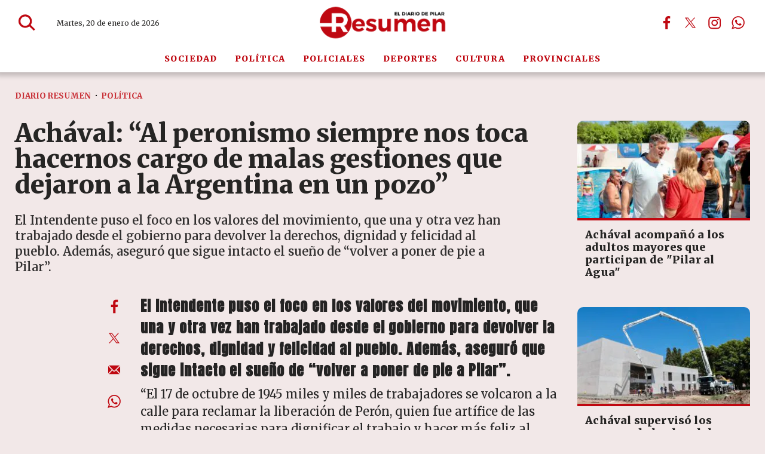

--- FILE ---
content_type: text/html; charset=ISO8859-1
request_url: https://diarioresumen.com.ar/destacado/achaval-al-peronismo-siempre-nos-toca-hacernos-cargo-de-malas-gestiones-que-dejaron-a-la-argentina-en-un-pozo/
body_size: 38984
content:
<!DOCTYPE HTML> 
<html lang="es">
<head>
    <meta charset="ISO-8859-1"><link rel="icon" type="image/png" href="/files/image/126/126933/6914a701b8873-favicon_32_32!.png?s=4a6fb3d546506ac76806dbcde576e750&d=1762916400" sizes="32x32"><link rel="icon" type="image/png" href="/files/image/126/126933/6914a701b8873-favicon_16_16!.png?s=18ea0657426994a3e76ea3d20f7e029d&d=1762916400" sizes="16x16"><link rel="apple-touch-icon" href="/files/image/116/116981/68ed415b97a01-favicon_256_256!.png?s=a4a103dc2e48b81aa747fae41c7d4b2c&d=1760976867&62384v2"><meta name="apple-mobile-web-app-title" content="Diario Resumen"><meta name="apple-mobile-web-app-capable" content="yes"><meta name="apple-mobile-web-app-status-bar-style" content="black"><link rel="manifest" href="/files/site/manifest.json"><meta name="viewport" content="width=device-width, initial-scale=1.0"/><meta name="Generator" content="Víncolo CMS"><script>var vsm=vsm||{};vsm.cmd=vsm.cmd||[];</script><script defer src="/files/cachefiles/469fc13b06434c8a78c3b2864443e232.js?"></script><title>Achával: “Al peronismo siempre nos toca hacernos cargo de malas gestiones que dejaron a la Argentina en un pozo” - Diario Resumen</title><meta name="description" content="El Intendente puso el foco en los valores del movimiento, que una y otra vez han trabajado desde el gobierno para devolver la derechos, dignidad y felicidad al pueblo. Además, aseguró que sigue intacto el sueño de “volver a poner de pie a Pilar”."><link rel="canonical" href="https://diarioresumen.com.ar/politica/achaval-al-peronismo-siempre-nos-toca-hacernos-cargo-de-malas-gestiones-que-dejaron-a-la-argentina-en-un-pozo/"><script type="application/ld+json">{"@context":"http://schema.org","@type":"NewsArticle","headline":"Ach\u00e1val: \u201cAl peronismo siempre nos toca hacernos cargo de malas gestiones que dejaron a la Argentina en un poz","description":"El Intendente puso el foco en los valores del movimiento, que una y otra vez han trabajado desde el gobierno para devolver la derechos, dignidad y felicidad al pueblo. Adem\u00e1s, asegur\u00f3 que sigue intacto el sue\u00f1o de \u201cvolver a poner de pie a Pilar\u201d.","url":"https://diarioresumen.com.ar/politica/achaval-al-peronismo-siempre-nos-toca-hacernos-cargo-de-malas-gestiones-que-dejaron-a-la-argentina-en-un-pozo/","datePublished":"2020-10-17T03:00:00-03:00","dateModified":"2021-09-26T20:06:59-03:00","image":"https://diarioresumen.com.ar/files/image/126/126934/6914a85bd6117.png","author":{"@type":"Organization","name":"Diario Resumen","url":"https://diarioresumen.com.ar","logo":{"@type":"ImageObject","url":"https://diarioresumen.com.ar/files/image/126/126934/6914a85bd6117.png"},"sameAs":["http://facebook.com/diarioresumen.com.ar","http://www.x.com/DiarioResumen","http://www.instagram.com/diarioresumen","http://www.youtube.com/@","http://www.linkedin.com/in/","https://pinterest.com/","https://es.wikipedia.org/wiki/"]},"articleSection":"Pol\u00edtica","articleBody":"\nEl Intendente puso el foco en los valores del movimiento, que una y otra vez han trabajado desde el gobierno para devolver la derechos, dignidad y felicidad al pueblo. Adem\u00e1s, asegur\u00f3 que sigue intacto el sue\u00f1o de \u201cvolver a poner de pie a Pilar\u201d.\n\n\n\n\u201cEl 17 de octubre de 1945 miles y miles de trabajadores se volcaron a la calle para reclamar la liberaci\u00f3n de Per\u00f3n, quien fue art\u00edfice de las medidas necesarias para dignificar el trabajo y hacer m\u00e1s feliz al pueblo\u201d. As\u00ed recuerda aquel primer d\u00eda de lealtad peronista el intendente Federico Ach\u00e1val, que en esta fecha destaca \u201cese momento fundacional que marca la impronta de nuestro movimiento: la lealtad del peronismo es con el pueblo\u201d.\n\n\n\nY asegura que aquel hito en la historia tambi\u00e9n da cuenta de \u201cla importancia de poner en alto las banderas de justicia social, independencia econ\u00f3mica y soberan\u00eda pol\u00edtica, banderas que nos gu\u00edan y que cada d\u00eda levantamos de la mano de Alberto, de Cristina, de Axel y de millones de argentinos y pilarenses. La lealtad del peronismo no tiene misterios, sino que es el m\u00e1s claro reconocimiento del pueblo y los trabajadores a quien levant\u00f3 las banderas de la igualdad para todos y todas\u201d.\n\n\n\nEl mandatario pilarense sostuvo adem\u00e1s, que \u201cen los \u00faltimos a\u00f1os la enorme mayor\u00eda de los argentinos vimos un retroceso enorme de derechos b\u00e1sicos\u201d, refiri\u00e9ndose a cuestiones que se descuidaron como el trabajo, la salud o la educaci\u00f3n. Y all\u00ed destac\u00f3 que \u201clo que nos toca, como siempre le pas\u00f3 al peronismo, es hacernos cargo de las malas gestiones de esos gobiernos neoliberales, que dejaron a la Argentina realmente en un pozo. Mientras otros tienen la libertad de opinar sin ninguna responsabilidad, nosotros tenemos la mirada puesta en la gente. Mientras, nosotros nos estamos ocupando de lo importante, trabajando para resolver los problemas prioritarios de nuestros vecinos, y lo hacemos empezando por los \u00faltimos para llegar a todos\u201d.\n\n\n\nAch\u00e1val indic\u00f3 que los objetivos de su gobierno se enfocar\u00e1n en \u201cgarantizar derechos b\u00e1sicos que durante los \u00faltimos a\u00f1os fueron negados, en devolverle la dignidad y la alegr\u00eda a los pilarenses\u201d. Guiados por \u201cla solidaridad, fortaleciendo la identidad de cada una de nuestras localidades y fundamentalmente con justicia social\u201d.\n\n\n\nEn tanto, asegur\u00f3 que este 17 de octubre se vivir\u00e1 \u201ccon mucha responsabilidad por el contexto que nos toca vivir\u201d, ya que se trata de \u201cun movimiento que prioriza la vida del pueblo\u201d. Pero afirm\u00f3 que \u201ceso no nos impide vivir esta fecha con alegr\u00eda y con compromiso\u201d.\n\n\n\nFinalmente, dej\u00f3 su deseo para el futuro: \u201cAll\u00e1 por 2003 N\u00e9stor vino a proponernos un sue\u00f1o, el de reconstruir nuestra identidad, el de una Argentina con todos y para todos. Eran momentos de crisis, como cuando nos toc\u00f3 asumir luego de cuatro a\u00f1os de retroceso neoliberal, agravados hoy por la pandemia. As\u00ed como salimos adelante entonces, saldremos ahora: con la fuerza de nuestros trabajadores, garantizando derechos, generando pol\u00edticas de inclusi\u00f3n. El sue\u00f1o sigue siendo el de dignificar al pueblo, a ese pueblo que hace 75 a\u00f1os sali\u00f3 masivamente a las calles, al que hace 15 a\u00f1os de la mano de un gobierno popular recuper\u00f3 sus derechos, y que ahora nuevamente volveremos a poner de pie\u201d.\n","publisher":{"@type":"Organization","name":"Diario Resumen","url":"https://diarioresumen.com.ar","logo":{"@type":"ImageObject","url":"https://diarioresumen.com.ar/files/image/126/126934/6914a85bd6117.png"},"sameAs":["http://facebook.com/diarioresumen.com.ar","http://www.x.com/DiarioResumen","http://www.instagram.com/diarioresumen","http://www.youtube.com/@","http://www.linkedin.com/in/","https://pinterest.com/","https://es.wikipedia.org/wiki/"]},"mainEntityOfPage":"https://diarioresumen.com.ar/politica/achaval-al-peronismo-siempre-nos-toca-hacernos-cargo-de-malas-gestiones-que-dejaron-a-la-argentina-en-un-pozo/","speakable":{"@type":"SpeakableSpecification","xpath":["/html/head/title","/html/head/meta[@name='description']/@content"],"cssSelector":[".vsmcontent p"]}}</script><script data-type=vsmhit>vsm.cmd.push(function(){vsm.loadScript('/tools/hit.php?d=1bbde42a69abfbcdeb6afa62f90d85c13;22332;95;19;9;;;&a=30','vsmhit');})</script><meta property="og:type" content="article" /><meta property="og:title" content="Achával: “Al peronismo siempre nos toca hacernos cargo de malas gestiones que dejaron a la Argentina en un pozo”"><meta property="og:description" content="El Intendente puso el foco en los valores del movimiento, que una y otra vez han trabajado desde el gobierno para devolver la derechos, dignidad y felicidad al pueblo. Además, aseguró que sigue intacto el sueño de “volver a poner de pie a Pilar”."><meta property="og:url" content="https://diarioresumen.com.ar/politica/achaval-al-peronismo-siempre-nos-toca-hacernos-cargo-de-malas-gestiones-que-dejaron-a-la-argentina-en-un-pozo/"><style>html.dropdown-modal{overflow:hidden}.search-wrapper div.busy{animation:none}.search-wrapper div.busy.absolute.size19{left:5px;top:3px;margin:0px}.search-wrapper div.busy{opacity:0;transition:opacity 0.2s;display:block !important}.search-wrapper div.button{opacity:1;transition:opacity 0.2s;display:block !important}.search-wrapper div.process .busy{opacity:1;transition:opacity 0.3s;;animation:vcpspinneranimation 850ms infinite linear}.search-wrapper div.process .button{opacity:0;transition:opacity 0.3s}input:focus,button:focus{outline:none}input[type=text],textarea,select{max-width:100%}input{height:44px;;font-size:16px}.dropdown-panel{box-shadow:0 0 5px rgba(0,0,0,.5);position:relative;background:inherit}a[vsm-ddp-close]{position:absolute;top:10px;right:10px;width:40px;height:40px;border-radius:50%;transition:opacity 250ms}a[vsm-ddp-close]:after{position:absolute;left:0;top:0;width:100%;height:100%;line-height:36px;content:"\02A2F";color:white;font-size:30px;opacity:1}a[vsm-ddp-close]:hover{opacity:0.8;}a[vsm-ddp-close]:active{opacity:0.5;}a[vsm-ddp-close]{opacity:1}.listsearch-wrapper,.sectiontitlesummary-wrapper{display:block;box-sizing:border-box;position:relative}.listsearch-wrapper .sectiontitle,.sectiontitlesummary-wrapper .sectiontitle{font-family:var(--piecetitle-font);font-size:3em;padding-bottom:0;font-weight:800;line-height:1.4em;color:var(--background-main-color);border-bottom:2px solid var(--background-red-color);margin-bottom:calc(var(--margin-spacer) / 2);}.listsearch-wrapper .sectiontitle:after,.sectiontitlesummary-wrapper .sectiontitle:after{content:"";position:absolute;width:100%;height:2px;background:#fff;bottom:-4px;left:0;}.listsearch-wrapper>*,.sectiontitlesummary-wrapper>*{position:relative;z-index:1}.sectiontitlesummary-wrapper .sectionsummary{font-family:var(--summary-font);font-size:1.5rem;margin:0 0 calc(var(--margin-spacer) / 2) 0;display:block;font-weight:400;opacity:0.5;}.section-list>.block2{display:flex;gap:var(--margin-spacer);flex-wrap:wrap;}.section-list>.block2>div:empty{display:none}.section-list>.block2 .zright + div{display:none}.page .z75{margin:0;width:calc(75% - (var(--margin-spacer) / 2));flex-grow:1}.page .z25_75{margin:0;width:calc(25% - (var(--margin-spacer) / 2))}.noboxshadow{box-shadow:none}@media (max-width:768px){.sectiontitlesummary-wrapper .sectiontitle{font-size:2.5em}.sectiontitlesummary-wrapper .sectionsummary{font-size:1.3em;display:-webkit-box;-webkit-box-orient:vertical;-webkit-line-clamp:3;line-clamp:3;overflow:hidden;}}*{-webkit-overflow-scrolling:touch;-webkit-tap-highlight-color:transparent}html{box-sizing:border-box}*,*:before,*:after{box-sizing:inherit}html{font-size:10px;position:relative;height:100%;box-sizing:border-box}body{margin:0;height:100%;box-sizing:border-box}h1,h2,h3{padding:0;margin:0}.page{height:100%;box-sizing:border-box}a{text-decoration:none}.main-article h1{font-size:250%;margin-top:0}.main-article h1 img{max-width:100%;height:auto}body{color:black}path,rect{fill:var(--background-red-color);stroke:var(--background-red-color)}.bgdark path,.bgdark rect{fill:white}[disabled],.disabled{opacity:0.4;pointer-events:none !important}.dimmed,.gray{opacity:0.5}.hidden-title{display:none;}.btn{user-select:none;white-space:nowrap;max-width:100%;overflow:hidden;text-overflow:ellipsis;vertical-align:middle;display:inline-block}.btn-glass{color:inherit}.btn-glass:hover,.btn-glass.hover{color:inherit;background-color:rgba(0,0,0,0.03)}.btn-glass:active,.btn-glass.active{color:inherit;background-color:rgba(0,0,0,0.08)}.bgdark .btn-glass:hover,.bgdark .btn-glass.hover{color:white;background-color:rgba(255,255,255,0.3)}.bgdark .btn-glass:active,.bgdark .btn-glass.active{color:inherit;background-color:rgba(255,255,255,0.2)}.btn.selected{color:inherit;background-color:rgba(0,0,0,0.015)}.bgdark .btn.selected{background-color:rgba(255,255,255,0.2);color:white}.btn-primary{border:none;font-size:1rem;line-height:54px;padding:0 40px;background-color:var(--button-background-color);letter-spacing:1px;display:inline-block;color:rgba(255,255,255,.8) !important;text-transform:uppercase}.btn-primary:hover{background-color:var(--button-hover-background-color)}.btn-primary:active{background-color:var(--button-active-background-color)}.btn-primary img{vertical-align:middle;height:26px;opacity:.8}.btn-primary img+span{margin-left:6px}.btn-solid{border:1px solid rgba(0,0,0,0.5);font-size:1rem;line-height:54px;padding:0 40px;letter-spacing:1px;display:inline-block;color:rgba(0,0,0,0.8) !important;text-transform:uppercase}.btn-solid img{vertical-align:middle;height:26px;opacity:.8}.btn-solid img+span{margin-left:6px}.btn-zoom:hover{transform:scale(1.02) perspective(1px)}.btn-zoom:active{transform:scale(1) perspective(1px)}.btn-press:active{transform:scale(.98) perspective(1px)}.btn-moveup:hover{transform:translateY(-2px)}.btn-moveup:active{transform:translateY(0px)}button.busy .busyicon,div.vplpreloader,div.busy{border-color:rgba(255,255,255,0.5);white-space:nowrap;overflow:hidden;border-style:solid;border-top-color:transparent;animation:vcpspinneranimation 850ms infinite linear;display:inline-block;pointer-events:none}@keyframes vcpspinneranimation{from{transform:rotate(0deg);}to{transform:rotate(360deg)}}div.vplpreloader,div.busy.size64{width:64px;height:64px;border-radius:36px;border-width:3px}button.busy .busyicon,div.busy.size32{width:32px;height:32px;border-radius:20px;border-width:4px}div.busy.size19{width:19px;height:19px;border-radius:18px;border-width:4px}div.busy.size16{width:16px;height:16px;border-radius:10px;border-width:1px}div.vplpreloader,div.busy.absolute{top:50%;left:50%;position:absolute}div.busy.absolute.size16{margin:-8px 0 0 -8px}button.busy .busyicon,div.busy.absolute.size32{margin:-16px 0 0 -16px}div.vplpreloader,div.busy.absolute.size64{margin:-32px 0 0 -32px}.clear{clear:both;font-size:0;height:0}ul{margin:0;padding:0;list-style-type:none}.vsmhidden{display:none !important}main{padding-bottom:5em;box-sizing:border-box;margin-left:auto;margin-right:auto}@media (max-height:800px){main{padding-bottom:3em}}@media (max-height:600px){main{padding-bottom:1em}}.layout-columns{display:flex;align-items:stretch;justify-content:space-between}.layout-columns>*+*{margin-left:3em}@media(max-width:1024px){.layout-columns{flex-flow:row wrap;justify-content:center}.layout-columns>*+*{margin-left:0;margin-top:1em}.layout-columns .layout-columns{flex-flow:row;justify-content:space-between}.layout-columns .layout-columns>*+*{margin-left:3em;margin-top:0}}@media(max-width:600px){.layout-columns .layout-columns{flex-flow:row wrap;justify-content:center}.layout-columns .layout-columns>*+*{margin-left:0;margin-top:1em}}.piece,.piece>.item{position:relative;box-sizing:border-box}.piece .item .image img{vertical-align:middle;width:100%;height:auto}.piece .items .item.hidden{opacity:0.3}article.main-article{margin-bottom:2em;width:100%}article.main-article header{margin-bottom:2em}div.asides{margin-top:6em}div.asides aside.box{max-width:400px;min-width:270px;margin-left:auto;margin-right:auto;margin-bottom:2em;border-radius:5px;text-align:center}aside.box h1{font-size:1.5rem;margin-top:0}aside.box .illustration{margin-top:1em}aside.box .btn{margin:0.5em 0.5em}.box{border:1px solid #e0e0e0;padding:1.5em 1em;box-shadow:rgba(0,0,0,.03) 4px 4px}#vsmtooltip{padding:10px;background-color:#000;color:#f0f0f0;border:0px solid rgba(0,0,0,1);max-width:400px;border-radius:3px;font-size:1.4em}.noboxshadow{box-shadow:none}[vsm-ddp-pos='top']{animation:vsmddptop 0.3s ease;transform:translate3D(0,0,0);}[vsm-ddp-pos='bottom']{animation:vsmddpbottom 300ms ease;transform:translate3D(0,0,0);}[vsm-ddp-pos='left']{animation:vsmddpleft 300ms ease;transform:translate3D(0,0,0);}[vsm-ddp-pos='right']{animation:vsmddpright 300ms ease;transform:translate3D(0,0,0);}[vsm-ddp-pos='modal'],[vsm-ddp-pos='center']{animation:vsmddpcenter 0.5s ease;transform:translate3D(0,0,0);}@keyframes vsmddptop{0%{opacity:0;transform:translateY(8px);pointer-events:none;}}@keyframes vsmddpbottom{0%{opacity:0;transform:translateY(-8px);pointer-events:none;}}@keyframes vsmddpleft{0%{opacity:0;transform:translateX(8px);pointer-events:none;}}@keyframes vsmddpright{0%{opacity:0;transform:translateX(-8px);pointer-events:none;}}@keyframes vsmddpcenter{0%{opacity:0;transform:translateY(20px);pointer-events:none;}}#vsmimgbutton{right:0}.media #vsmimgbutton{right:0}.block-child{display:flex;flex-direction:row;flex-wrap:wrap}.z33{--width:calc(33.33% - ((var(--margin-spacer) * 2) / 3));width:var(--width);flex:1 var(--width)}.z67{--width:calc(67% - (var(--margin-spacer) / 2));width:var(--width);flex:1 var(--width)}.z33_67{--width:calc(33% - (var(--margin-spacer) / 2));width:var(--width);flex:1 var(--width)}.z50{--width:calc(50% - (var(--margin-spacer) / 2));width:var(--width);flex:1 var(--width)}.z25{--width:calc(25% - ((var(--margin-spacer) * 3) / 4));width:var(--width);flex:1 var(--width)}.z25_50{--width:calc(25% - ((var(--margin-spacer) * 2) / 3));width:var(--width);flex:1 var(--width)}.z50_25{width:calc(50% - ((var(--margin-spacer) * 2) / 3));width:var(--width);flex:1 var(--width)}.z25_50.zmiddle,.z50_25.zmiddle{margin-right:var(--margin-spacer)}.block-flex{display:flex;flex-wrap:wrap}.block-flex{align-items:stretch;flex-wrap:nowrap}.block-flex .zone{display:flex;flex-direction:column}.block-flex .zone .piece.news:not(.ranking){display:flex;flex:1;flex-direction:column;}.block-flex .zone .piece.news:not(.grid) .items{display:flex;flex-direction:column;width:100%}.page .blocktitle+.separator{display:none}.search-box path.circle,.search-box path.line{fill:transparent !important}.piece .piecetitle{font-size:2.4em}.piece .media{position:relative}.piece .folder a{color:inherit}.piece .nomedia .folder{position:relative;margin:0 0 10px 0}.piece:not(.listauthor) .author{font-size:1.3rem;color:var(--background-red-color);font-weight:700;letter-spacing:1.3px;margin-top:1em}.piece .author a{color:inherit}.piece .authortitle{display:inline-block;font-weight:inherit;font-size:inherit}.piece .author:before{content:"Por";margin-right:0.3em;}.piece .datetime{font-size:1em;margin-top:10px}.piece .title{font-family:var(--title-font);margin-bottom:0.5em;color:var(--title-piece-color);font-weight:900;font-size:1.8em;line-height:1.2em;letter-spacing:0.01em;}.page .piece.bgdark{color:#fff}.page .piece.bgdark .title{color:inherit}.page .piece.bgdark .title a{color:inherit}.page .piece.bgdark .title a:hover{color:inherit}.piece .title a:hover{color:var(--title-piece-hover-color)}.piece:not(.bkg,.opinion,.poll,.slide,.banner) .item{background-color:#fff;transition:all 0.3s;border-radius:10px;}.block.bgdark.bkg-b.bgblackcolor .piece:not(.bkg,.opinion,.poll,.slide) .item{background-color:rgba(255,255,255,0.1)}.block.bgdark.bkg-b.bgblackcolor .piece:not(.bkg,.opinion,.poll,.slide) .item .title{color:rgba(255,255,255,0.8)}.piece:not(.slide) .item .media img{border-top-left-radius:10px;border-top-right-radius:10px;border-bottom:4px solid var(--background-red-color)}.piece .summary{font-family:var(--summary-font);font-size:1.8em;line-height:1.3em;text-align:left;color:var(--summary-color);font-weight:600;}.piece .date{font-family:var(--summary-font);font-size:1.3em;line-height:1.35em;text-align:left;color:var(--date-color);font-weight:600}.bgdark:not(.block) .piece.news.bgnone .title,.bgdark:not(.block) .piece.news.bgnone .date,.bgdark:not(.block) .piece.news.bgnone .summary,.piece .item.bgdark .title,.piece .item.bgdark .summary,.piece .item.bgdark .date,.bgdark:not(.block) .item.bgnone .title,.bgdark:not(.block) .item.bgnone .summary,.bgdark:not(.block) .item.bgnone .date{color:rgba(255,255,255,0.8);transition:color 0.3s}.bgdark .piece.news.bgnone .title a:hover,.piece .withwidget .image{position:relative}.piece .withwidget .image:before{content:"";position:absolute;width:50px;height:50px;top:4%;right:3%;background-color:var(--background-main-color);z-index:1;border-radius:50%;pointer-events:none;transition:all 0.3s;opacity:0.6}.piece .withwidget .image:after{content:"";position:absolute;width:50px;height:50px;top:4%;right:2.1%;background:url('/0/lib/svg-icons/play.svg') no-repeat 50% 50%;z-index:3;background-size:20px;pointer-events:none;transition:all 0.3s;opacity:0.8}.piece .withwidget:hover .media .image:before,.piece .withwidget:hover .media .image:after{transform:scale(1.1);transition:all 0.2s}.piece.bgsecondcolor .kicker,.piece.bgsecondcolor .folder{background-color:rgba(255,255,255,0.3)}.piece.bgdark:not(.bkg) .item:hover{background-color:rgba(255,255,255,0.15);box-shadow:none}.dropdown-panel{background-color:rgba(255,255,255,1);}main .block>#vsmcontextmenu{left:50%;transform:translate(-50%,0)}.block.bkg-b{padding:calc(var(--margin-spacer) * 2) var(--margin-spacer);box-sizing:border-box}.block.bkg-b .block-wrapper{width:100%}.piece.pwa{position:absolute;top:25px;left:0}.bgdark ul.boxy:empty{background-color:rgba(255,255,255,0.1)}@media (max-width:768px){.block-flex{flex-wrap:wrap}.zone.z65,.zone.z35,.zone.z33,.zone.z50,.zone.z25{width:100%;margin:0;flex:1 100%}.zone.z65,.zone.z50.zleft,.zone.z33.zleft,.zone.z33.zmiddle,.zone.z25_50.zleft,.zone.z25_50.zmiddle,.zone.z50_25.zmiddle{margin-bottom:var(--margin-spacer)}}@media (max-width:580px){.z50{width:100%;margin-right:0;flex:1 100%}.z50.zleft{margin-bottom:var(--margin-spacer)}.z30.zleft{margin-bottom:var(--margin-spacer)}.z30.zright{margin-top:var(--margin-spacer)}}:root{--button-background-color:rgb(191,8,17);--button-hover-background-color:rgba(191,8,17,0.6);--button-border-radius:2px;--border-radius:2px;--piece-border-radius:10px;--folder-piece-color:rgb(191,8,17);--folder-piece-hover-color:rgba(191,8,17,0.6);--title-piece-color:#262524;--title-piece-hover-color:rgb(191,8,17);--summary-color:#595858;--date-color:#8a8888;--author-color:#8a8888;--link-color:rgb(191,8,17);--link-hover-color:rgba(191,8,17,0.6);--link-active-color:rgba(191,8,17,0.6);--background-main-color:rgb(191,8,17);--background-red-color:rgb(191,8,17);--background-lightred-color:rgb(249,216,218);--background-black-color:#000;--background-lightgray-color:#e7e3e3;--background-gray-color:#b3b3b3;--title-font:"Merriweather",serif;--default-font:"Merriweather",serif;--summary-font:"Merriweather",serif;--body-font:"Merriweather",serif;--botton-font:"Merriweather",serif;--menu-font:"Merriweather",serif;--date-font:"Merriweather",serif;--interior-title-font:"Merriweather",serif;--piecetitle-font:"Merriweather",serif;--page-width:1340px;--extended-page-width:1600px;--margin-spacer:25px;--min-zone-width:300px;--border-piece-color:#e1dfdf;}.page-width{width:calc(100% - 5em);max-width:var(--page-width);margin-left:auto;margin-right:auto;}.page-width .page-width{width:100%;max-width:auto}.extended-width{width:calc(100% - 5em);max-width:var(--extended-page-width);margin-left:auto;margin-right:auto;}.full-width{width:calc(100% - 5em);max-width:none;margin-left:auto;margin-right:auto;}html{font-size:10px}body{font-family:var(--default-font);font-weight:400;background-color:#74050b17;}main{padding:0 0 var(--margin-spacer) 0}.clear{clear:both;font-size:0;height:0}.separator{clear:both;font-size:0;height:1px;background:transparent;margin:calc(var(--margin-spacer) / 2) 0;position:relative;width:100%;}.block0>.separator{margin:calc(var(--margin-spacer) /2) 0}.interior .z75{width:calc(75% - (var(--margin-spacer) / 2))}.interior .block-wrapper.page-width{width:100%}.z100{width:100%}.zfull{clear:both}.zleft{float:left;margin-right:var(--margin-spacer);position:relative}.zright{float:right}section.section-title,.piecetitle{font-size:3em;padding:0;color:var(--title-piece-color);line-height:1.1em;width:100%;display:block;position:relative;margin-bottom:0.5em;font-family:"Anton",sans-serif;text-align:left}.piecetitle a{color:inherit}.block.bgmaincolor .piecetitle{border-bottom:4px solid var(--background-second-color)}.block.bgdark .piecetitle,.piece.bgdark .piecetitle{color:#DBDBDB}.block.bgdark .piece:not(.bglight) .piecetitle{color:rgba(255,255,255,0.8)}.block .block-wrapper>#vsmcontextmenu{left:50%;transform:translate(-50%,0)}#footer-follow-us .svg-icon img,#footer-follow-us .svg-icon svg{opacity:1}.svg-icon:hover path,.svg-icon:hover rect{opacity:1;transition:opacity 0.3s}article:not(.listauthor) .author{margin-bottom:1em;font-size:1.5rem}article .author .authorimage{display:inline-block;vertical-align:middle;margin-right:5px}article .author .authorinfo{display:inline-block;vertical-align:middle;font-weight:800}article .author .authorinfo .authorjobtitle{padding:0 1em;font-size:90%;margin-top:0.3em}article .author.noimage.nojobtitle .authorinfo:before{content:"Por ";margin-right:5px}article .author .authorinfo:empty:before{content:""}article .author .authortitle{display:inline}article .separatorLine{border-bottom:1px dotted #E9E9E9;margin-bottom:1.7em}article.main-article .kicker,.piece .kicker,.piece .folder{letter-spacing:1.2px;text-transform:uppercase;line-height:1.32em;display:block;color:var(--background-red-color);padding:0;font-size:1.3em;margin-bottom:1em;white-space:nowrap;overflow:hidden;text-overflow:ellipsis;max-width:100%;font-weight:800}.dropdown-panel{background-color:rgba(255,255,255,1);}.bgdark.piece.bgmaincolor .title a:hover{color:rgba(255,255,255,1)}.bglight{color:rgba(0,0,0,0.8)}.bgmaincolor{background-color:var(--background-main-color)}.bgredcolor{background-color:var(--background-red-color)}.bglightredcolor{background-color:var(--background-lightred-color)}.bglightgraycolor{background-color:var(--background-lightgray-color)}.bggraycolor{background-color:var(--background-gray-color)}.bgblackcolor{background-color:var(--background-black-color)}main .block>#vsmcontextmenu{left:50%;transform:translate(-50%,0)}#page{position:relative}@media (max-width:1024px){.z75{width:calc(70% - var(--margin-spacer))}}@media (max-width:768px){:root{--margin-spacer:20px;}.page .zleft{width:100%;float:unset;margin:0 0 var(--margin-spacer) 0}.page .zright{width:100%;float:unset}.z75,.z75 .z70,.z75 .z30{width:100%;margin-right:0}.z100.zleft{margin-right:0}.z70{width:100%;margin-right:0}.z70.zleft{margin-bottom:var(--margin-spacer)}.z70.zright{margin-bottom:0;margin-top:var(--margin-spacer)}article.main-article .article-toolbar .share UL LI.whatsapp{display:inline-block}.separator{margin:var(--margin-spacer) 0}section.section-title,.piecetitle{font-size:3.8em}}@media (max-width:580px){.page-width{width:calc(100% - 2.5em);}.zleft:after{display:none}.z70.zright{margin-top:var(--margin-spacer)}}.follow-us-list li{width:40px;height:40px;display:inline-block}.follow-us-list li a{width:100%;height:100%;display:flex;align-items:center;justify-content:center;opacity:1}.follow-us-list li a .svg-icon{width:30px;border-radius:var(--border-radius)}#page-header.sticky{position:fixed;z-index:10;width:100%}#page-header.sticky:after{opacity:0;transition:opacity 0.5s}.vincolo-topbar.page-header-collapsed #page-header{top:50px}.page-header-collapsed #page-header{box-shadow:0 2px 2px 0 rgba(0,0,0,0.16);position:fixed;width:100%;top:0;z-index:10000;transform:translate3d(0,0,0);opacity:1}.page-header-collapsed #page-header[data-scroll-direction="down"]:not(.main-menu-panel-opened){animation:fadeOutUp 0.5s linear 2s 1 normal forwards}.page-header-collapsed #page-header[data-mouse-direction="up"],.page-header-collapsed #page-header[data-scroll-direction="up"]:not(.main-menu-panel-opened){animation:fadeInUp 0.5s linear 0s 1 normal none}#page-header.block-vertical #page-header-container{height:100%;box-sizing:border-box}#page-header{position:relative;min-height:50px;max-height:50vh;margin:0 auto;box-sizing:border-box;transition:height 200ms ease-out;display:flex;flex-direction:column;z-index:4;-webkit-box-shadow:0px 0px 8px 6px rgba(0,0,0,0.2);-moz-box-shadow:0px 0px 8px 6px rgba(0,0,0,0.2);box-shadow:0px 0px 8px 6px rgba(0,0,0,0.2)}#page-header{position:fixed;width:100%}#page-header.bglight{background:#fff;-webkit-box-shadow:0px 0px 8px 6px rgba(0,0,0,0.2);-moz-box-shadow:0px 0px 8px 6px rgba(0,0,0,0.2);box-shadow:0px 0px 8px 6px rgba(0,0,0,0.2)}#page-header.bgdark{background:var(--background-red-color);color:#fff}#page-header .hw{background-color:transparent}#page-header .hl{width:34%;height:100%;display:flex;gap:2em;align-items:center;padding-left:70px}#page-header .hr{width:34%;height:100%;display:flex;justify-content:flex-end;gap:3em;align-items:center;box-sizing:border-box}#page-header-container{position:relative;display:flex;align-items:center;flex-flow:row wrap;flex-shrink:0;height:76px;transition:height 0.3s}#page-header-container>*{position:relative;display:inline-block;vertical-align:middle;vertical-align:top;white-space:nowrap}#page-header-container.full-width{width:100%}#page-header.block-vertical{max-height:initial}#page-header.block-vertical #page-header-container{display:block;align-items:center;}#page-header.block-vertical #page-header-container>*{position:relative;display:block;margin-right:0;white-space:normal}#page-header .main-menu-button{margin:0}.main-menu-button a:active .svg-icon{opacity:0.90;transition:transform 200ms}.main-menu-button .text{display:none}.main-menu-button .svg-icon{width:46px;height:46px;background-color:transparent;transition:all 0.3s}.main-menu-button .svg-icon:before{display:none}#page-header .main-menu-button{transition:opacity 0.3s ease,max-height 0.2s ease;opacity:0;max-height:0;visibility:hidden;position:absolute;left:0;width:46px}#page-header:not(.page-header-collapsed) .main-menu-button{transition:none;opacity:0;max-height:0;}#page-header .main-menu-button .svg-icon.menu{width:100%;height:100%}#page-header .main-menu-button a:hover .svg-icon.menu svg path,#page-header .main-menu-button a:hover .svg-icon.menu svg rect{stroke:var(--background-main-color)}#page-header .main-menu-button .svg-icon.menu svg path{stroke-width:45px;}#page-header .main-menu-button .svg-icon.menu svg path + path + path{d:path("M 350.5 366 L 120.5 366")}#page-header .mwrapper{position:relative;height:45px;line-height:45px;display:flex;width:100%;flex-shrink:0;background-color:#fff;color:var(--background-red-color);letter-spacing:0.1em;transition:opacity 0.3s}#page-header .mwrapper>.main-menu{width:var(--page-width);margin:0 auto;height:100%;text-align:center;transition:height 0.3s}#page-header .main-menu{font-family:var(--menu-font);font-weight:900;font-size:1.4em}#page-header .main-menu UL LI{height:inherit;text-transform:uppercase}#page-header .main-menu li a{color:inherit;transition:color 0.3s}#page-header .main-menu li a:hover{color:inherit}#page-header .main-menu li:after{content:"";position:absolute;background-color:var(--background-red-color);left:5px;top:5px;right:5px;bottom:5px;z-index:1;opacity:0;visibility:hidden;transition:opacity 0.3s;pointer-events:none;border-radius:var(--border-radius);}#page-header .main-menu li:hover:after{opacity:0.1;visibility:visible}#page-header .main-menu li:hover{color:var(--title-piece-color)}.page-header-collapsed #page-header{height:min-content}.page-header-collapsed #page-header-container{height:60px}.page-header-collapsed #page-header .main-menu-button{opacity:1;visibility:visible;max-height:46px;transition-delay:0s;}.page-header-collapsed #page-header .main-menu-button>a{display:block;width:100%;height:100%}.page-header-collapsed #page-header-container #page-header-search-box{opacity:0;visibility:hidden;}.page-header-collapsed #page-header .mwrapper{height:1px}.page-header-collapsed #page-header .mwrapper>.main-menu{opacity:0;visibility:hidden;height:0;}#page-header #page-header-datetime{position:static;margin:0;height:100%;display:flex;align-items:center;font-size:1.2em;color:#262524;font-family:var(--date-font)}#page-header.bgdark #page-header-datetime{color:#fff}#page-header .logo-wrapper{position:relative;height:70%;width:32%}#page-header.block-vertical .logo-wrapper{min-height:90px}.page #page-header .site-logo{width:200px;height:35px;opacity:1;visibility:visible;transition:opacity 0.3s;position:absolute;top:50%;right:115px;transform:translate(0,-50%);z-index:1}.page #page-header .site-m-logo{opacity:0;visibility:hidden;width:0;height:0;transition:opacity 0.3s}.page #page-header .site-logo .site-w-logo{width:100%;height:100%}.page #page-header .site-logo .site-w-logo .svg-icon{width:100%;height:100%;display:block;position:absolute}.page #page-header .site-logo .site-w-logo .svg-icon img,.page #page-header .site-logo .site-w-logo .svg-icon.logo svg{position:absolute;z-index:1;width:auto;height:auto;display:block;max-width:100%;max-height:100%;top:50%;right:0;transform:translate(0,-50%)}#page-header .weather{font-size:1.3em;font-weight:800;display:flex;align-items:center;gap:0.5em}#page-header .weather{display:none}#page-header .weather .status img{height:24px;width:auto;filter:invert(1)}#page-header .weather a{color:inherit}#page-header .search-box{margin:0;position:absolute;left:0}#page-header .follow-us{margin:0 0 0 1rem}#page-header .follow-us UL{width:100%}#page-header .follow-us .more-button span.text{display:none}#page-header .zone,#page-header .zone>UL,#page-header .zone>.piece{display:flex;gap:1em;transition:all 0.3s;}#page-header .zone .dragseparator,#page-header .zone .separator{display:none}#page-header .zone>UL>LI,#page-header .zone>.piece{flex:1 1 0;width:0}#page-header + .main-wrapper{padding-top:calc(121px + var(--margin-spacer))}#page-header.with-zone + .main-wrapper{padding-top:190px;background:linear-gradient(#e9e6e6,#f0eaea)}#page-header .mwrapper>.main-menu{border-bottom:0}#page-header.with-zone .mwrapper{position:relative}#page-header.with-zone .mwrapper:after{content:"";position:absolute;width:100%;max-width:var(--page-width);height:1px;bottom:0;left:50%;transform:translate(-50%,0);background-color:var(--background-red-color)}.page-header-collapsed #page-header.with-zone .zone{opacity:0;visibility:hidden;height:0;}#page-header .piece.ticker{padding:0 2em}#page-header .piece.vplcurrency{padding:0 calc(22px + 0.2em);border-radius:0}#page-header .piece.vplcurrency .items .item{padding:0.5em 0.3em}#page-header .piece.vplcurrency .items .item .item-wrapper{flex-direction:row;line-height:27px;color:var(--title-piece-color);font-weight:700;justify-content:space-around;gap:0.5em;overflow:hidden}#page-header .piece.vplcurrency .scroll-controls .scroll-button{background-color:unset}#page-header .piece.vplcurrency .scroll-controls .scroll-button.scroll-prev{border-top-left-radius:0;border-bottom-left-radius:0}#page-header .piece.vplcurrency .scroll-controls .scroll-button.scroll-prev:before{border-right:10px solid var(--background-red-color)}#page-header .piece.vplcurrency .scroll-controls .scroll-button.scroll-next{border-top-right-radius:0;border-bottom-right-radius:0}#page-header .piece.vplcurrency .scroll-controls .scroll-button.scroll-next:before{border-left:10px solid var(--background-red-color)}#page-header .piece.vplcurrency .percentage{font-size:0;position:relative;width:10px;height:100%;display:flex;align-items:center}#page-header .piece.vplcurrency .percentage:before{content:"";border-right:5px solid transparent;border-top:5px solid transparent;border-left:5px solid transparent;border-bottom:5px solid transparent}#page-header .piece.vplcurrency .percentage.up:before{border-bottom:10px solid #84d087;margin-top:-5px}#page-header .piece.vplcurrency .percentage.down:before{border-top:10px solid red;margin-top:5px}#page-header .dropdown-panel #main-menu{background:transparent;display:flex;flex-direction:column;align-items:center;font-size:1.8em}#page-header .dropdown-panel #main-menu a{display:block;margin:0;text-align:left;color:#fff;font-weight:500;position:relative;z-index:2;width:100%;height:auto}#page-header .dropdown-panel #main-menu a.ddb{display:none}#page-header .dropdown-panel #main-menu UL{max-width:100%;display:flex;flex-direction:column;opacity:1;margin:0;background-color:transparent;width:100%;box-shadow:none;position:relative;top:unset;bottom:unset;left:unset;right:unset;transform:unset;height:auto;padding:0}#page-header .dropdown-panel #main-menu UL LI{width:100%}#page-header .dropdown-panel #main-menu UL LI.more-button UL:before,#page-header .dropdown-panel #main-menu UL LI.mitem UL.vsmmenu:before,#page-header .dropdown-panel #main-menu UL LI.more-button UL:after,#page-header .dropdown-panel #main-menu UL LI.mitem UL.vsmmenu:after,#page-header .dropdown-panel #main-menu UL LI:after{display:none}#page-header .dropdown-panel #main-menu UL LI:before{display:none}#page-header .dropdown-panel #main-menu UL LI a{padding:0 0.5em;box-sizing:border-box;}#page-header .dropdown-panel #main-menu UL LI.mitem>a.mitem.dd:after,#page-header .dropdown-panel #main-menu UL LI.mitem.arrow>a:after{display:none}#page-header .dropdown-panel #main-menu UL>LI .dropdown-panel LI.mitem A{font-size:0.7em}#page-header .dropdown-panel #main-menu UL>LI .dropdown-panel LI.mitem{padding:0}#page-header .dropdown-panel #main-menu UL>LI.mitem UL.vsmmenu{padding:0 2em}#page-header .dropdown-panel #main-menu UL>LI:hover>a{color:#fff;background-color:transparent;}#page-header .dropdown-panel #main-menu UL>LI a:hover{color:#fff;background-color:rgba(255,255,255,0.3);}@keyframes fadeInUp{from{transform:translate3d(0,-100%,0);}to{transform:translate3d(0,0,0);}}@keyframes fadeOutUp{from{opacity:1;}to{opacity:0;transform:translate3d(0,-100%,0);}}@media(max-width:1024px){.page #page-header + .main-wrapper{padding-top:calc(60px + var(--margin-spacer))}.page #page-header.with-zone + .main-wrapper{padding-top:132px}.page #page-header-container{width:100%;max-width:calc(100% - 40px);height:60px}.page #page-header .search-box,.page #page-header>.mwrapper{display:none}.page #page-header .zone,.page #page-header .zone>UL{flex-direction:column;gap:0}.page #page-header .zone>UL>LI,.page #page-header .zone>.piece{width:100%}.page #page-header .main-menu-button{opacity:1;visibility:visible;max-height:46px}.page #page-header.with-zone .piece.ticker .piecetitle,.page #page-header.with-zone .piece.ticker .page-width .items .title{line-height:32px}.page #page-header .piece.vplcurrency{padding:0 calc(32px + 0.5em)}.page #page-header .piece.vplcurrency .items .item .item-wrapper{line-height:19px}#page-header .main-menu-button{display:block;opacity:1;visibility:visible;width:inherit;left:0;width:40px;position:absolute}}@media(max-width:768px){.page #page-header.with-zone + .main-wrapper{padding-top:124px}.page #page-header #page-header-container>#page-header-datetime{display:none}.page #page-header #page-header-container>#page-header-search-box{display:none}.page #page-header #page-header-container>#header-follow-us{display:none}.page #page-header #main-menu{display:none}.page #page-header #page-header-container #main-menu{display:block;margin-top:1em;max-height:inherit;}.page #page-header .site-logo{opacity:0;visibility:hidden;width:0}.page #page-header .site-m-logo{opacity:1;visibility:visible;width:30px;height:30px}.page #page-header .hr,.page #page-header .wedaw{display:none}}.page-header-collapsed .logo-wrapper{width:220px}.logo-wrapper{position:relative;margin:0;padding:0;transition:height 200ms,width 200ms,background 200ms;width:320px;height:100%;margin:0}.logo-wrapper A.logo{color:inherit;display:block;width:100%;height:100%;position:relative}.logo-wrapper A.logo SPAN{display:inline-block;line-height:100%;font-size:2rem;max-width:100%;position:absolute;top:50%;transform:translateY(-50%);transition:opacity 500ms}.logo-wrapper A.logo img{max-width:100%;max-height:100%;position:absolute;top:50%;left:50%;transform:translate(-50%,-50%);width:auto;height:auto}.logo-wrapper.empty-piece{min-width:50px;min-height:50px}.logo-wrapper.empty-piece A.logo{width:100%;height:100%;display:inline-block;border:3px dotted transparent;border-color:inherit;opacity:0.5}.logo-wrapper.empty-piece A.logo span{text-align:center;width:100%}A.logo .dark{opacity:0;visibility:hidden;transition:opacity 500ms}A.logo .light{opacity:1;visibility:visible;transition:opacity 500ms}.bgdark A.logo .light{display:none}.bgdark A.logo .dark{opacity:1;visibility:visible;transition:opacity 500ms}@media (max-width:480px){#page-header-container .logo-wrapper{max-width:calc(100% - 120px);margin:0;position:absolute;width:100%;left:50%;transform:translate(-50%,0);}}.search .message{line-height:2em;margin-bottom:1.5em;font-size:14px;text-transform:uppercase;color:#1D1D1B}.search .message .searchtext{color:#BED630;font-style:italic}.search .pager{text-align:center;font-size:140%;margin-top:2em}.search .pager .page,.search .pager .selected{width:auto;border:1px solid #770200;border-radius:2px;box-shadow:none;background:none;padding:5px 8px;display:inline-block;margin-right:5px}.search .pager .page:hover,.search .pager .prev:hover,.search .pager .next:hover{background:rgba(119,2,0,0.6);color:#fff}.search .pager .prev{margin-left:16px;padding:5px 8px}.search .pager .next{margin-right:2px;padding:5px 8px}.search .pager .selected{color:#fafafa;background-color:#770200}.listsearch-wrapper{background-color:rgba(0,0,0,0.05);width:100%;line-height:120%;padding:20px;box-sizing:border-box;margin-bottom:20px}.search-box{width:40px;height:40px;cursor:pointer;transition:all 200ms;z-index:1;}.search-box form{margin:0;height:100%}.search-box input{position:relative;opacity:0;width:100%;padding-left:46px;padding-right:6px;transition:opacity 250ms,width 500ms;border:none;background-color:rgba(255,255,255,0.2);color:rgba(0,0,0,1);border-radius:var(--border-radius)}.search-box input[type=text]{min-height:inherit;height:inherit;font-size:16px;color:#fff}.page-header-collapsed .search-box.focus,.search-box.focus{cursor:default;max-width:100%;width:220px;margin-left:-190px;transition:all 500ms}.search-box.focus input{opacity:1;padding-left:40px;background-color:var(--background-main-color)}.page-header-collapsed .search-box:after{width:30px;height:30px}.page-header-collapsed #page-header.block-vertical #page-header-container>.search-box{display:none}@keyframes busyanimation{0%{transform:rotate(0deg);}100%{transform:rotate(360deg);}}.search-box .svg-icon.search{background-color:transparent;;position:absolute;top:50%;transform:translate(-0%,-50%);width:40px;right:0}.search-box.focus .svg-icon.search{transform:translate(-0%,-50%) rotate(90deg);left:5px;}.search-box path.circle,.search-box path.line{fill:transparent;stroke:#000;transition:all 0.3s}.search-box.focus path.circle,.search-box.focus path.line{stroke:#fff;transition:all 0.3s}.bgdark .search-box path.circle,.bgdark .search-box path.line{fill:transparent;stroke:#fff;transition:all 0.3s}.search-box.focus .svg-icon.search{width:30px}.search-box:not(.focus) .svg-icon.search path,.search-box:not(.focus) .svg-icon.search rect{fill:transparent;stroke:var(--background-red-color);transition:all 0.3s}.search-box:not(.focus) .svg-icon.search:hover path,.search-box:not(.focus) .svg-icon.search:hover rect{stroke:var(--background-black-color)}#page-header-stacked-search-box .svg-icon.search{width:45px;left:0;transition:all 200ms}#page-header-stacked-search-box.focus .svg-icon.search{width:30px;left:0;transition:all 1200ms}@media (min-width:1023px){#page-header.block-vertical #page-header-container>.search-box{top:5px}}.main-menu{font-family:var(--menu-font);font-weight:900;min-width:65px;font-size:1.8em;opacity:1;transition:opacity 0.3s}.main-menu ul{position:relative;padding:0;white-space:nowrap;list-style:none}.main-menu>ul{background:inherit;display:flex;align-items:center;gap:0.5em;height:100%;justify-content:center}.main-menu li{display:inline-block;white-space:nowrap;position:relative;background-color:transparent;transition:background 0.3s;line-height:44px;padding:0.3em 0;max-width:100%}.main-menu li a{position:relative;display:inline-flex;padding:0 1em;cursor:pointer;vertical-align:top;box-sizing:border-box;color:inherit;line-height:calc(44px - 0.6em);height:100%;align-items:center}.main-menu li span.text{display:inline-block;max-width:100%;overflow:hidden;vertical-align:top;text-overflow:ellipsis;padding:0 1px}.main-menu li.icon{width:150px;position:relative;height:calc(30px + 0.6em);padding:0}.main-menu li.icon a{display:block;width:100%;height:100%;position:relative}.main-menu li.icon a img{position:absolute;max-width:100%;height:auto;top:50%;left:50%;transform:translate3d(-50%,-50%,0)}.main-menu li.icon span.text{display:none}.main-menu li.icon span.icon{display:block;width:100%;height:100%;position:relative}.main-menu .more-button>a{display:inline-flex;position:relative;white-space:nowrap}.main-menu .more-panel{position:absolute;max-height:500px;overflow:auto;padding:4px}.main-menu .more-list li{display:block;overflow:hidden;white-space:nowrap;text-overflow:ellipsis;width:100%}.main-menu .more-list a{display:block}.page-header-collapsed #page-header-container>#header-follow-us{opacity:0;visibility:hidden}.page-header-collapsed #page-header-container>.main-menu{opacity:0}UL.vsmmenu{-webkit-user-select:text;-khtml-user-select:text;-moz-user-select:text;-o-user-select:text;user-select:text}UL.vsmmenu LI.more-button .more-panel,UL.vsmmenu UL.vsmmenu{background-color:#fff;margin-left:-10000px;opacity:0;border-radius:var(--border-radius);padding:10px;margin-top:15px;position:absolute;float:left;left:50%;transform:translate(-50%,0);-webkit-transition:opacity 300ms linear 0ms,margin-left 0ms linear 300ms;-moz-transition:opacity 300ms linear 0ms,margin-left 0ms linear 300ms;transition:opacity 300ms linear 0ms,margin-left 0ms linear 300ms}UL.vsmmenu LI.more-button .more-panel{margin-top:0}UL.vsmmenu LI.mitem:hover>UL.vsmmenu{transition:margin-left 0ms,opacity 300ms;-webkit-transition:margin-left 0ms,opacity 300ms;-moz-transition:margin-left 0ms,opacity 300ms}UL.vsmmenu LI.more-button UL:before,UL.vsmmenu LI.mitem UL.vsmmenu:before{content:"";box-shadow:0 0 5px rgba(0,0,0,.5);position:absolute;left:50%;top:0;width:20px;height:20px;background:#fff;transform:translate(-50%,calc(-100% + 10px)) rotate(45deg);z-index:-1;transition:none}UL.vsmmenu LI.more-button UL:after,UL.vsmmenu LI.mitem UL.vsmmenu:after{content:"";position:absolute;left:50%;top:0;width:33px;height:20px;background:#fff;transform:translate(-50%,0);z-index:-1}UL.vsmmenu LI .dropdown-panel LI.mitem{display:block;color:inherit;border-radius:unset}UL.vsmmenu LI .dropdown-panel LI.mitem A{display:block;font-size:0.9em;border-radius:0}UL.vsmmenu LI .dropdown-panel LI.mitem A.mitem{-webkit-user-select:none;-khtml-user-select:none;-moz-user-select:none;-o-user-select:none;user-select:none}UL.vsmmenu LI .dropdown-panel LI.mitem A.ddb{display:none}UL.vsmmenu LI .dropdown-panel LI.mitem A:not(.ddb):before{background-color:transparent}UL.vsmmenu LI .dropdown-panel LI.mitem A:not(.ddb):hover:before{background-color:transparent}UL.vsmmenu LI.mitem A.mitem{-webkit-user-select:none;-khtml-user-select:none;-moz-user-select:none;-o-user-select:none;user-select:none}UL.vsmmenu LI.mitem A.ddb{padding:0;position:absolute;right:calc(0.5em - 7px);width:30px;height:15px;display:flex;justify-content:center;align-items:center;top:50%;transform:translate(0,-50%);background:transparent}UL.vsmmenu LI.mitem A.ddb span.ddb{display:none}UL.vsmmenu LI.mitem.arrow .ddb{display:none}.main-menu-panel.dropdown-panel UL.vsmmenu A.ddb{display:none}UL.vsmmenu LI.mitem>a.mitem.dd:after,UL.vsmmenu LI.mitem.arrow>a:after{content:"";width:0;height:0;position:absolute;top:50%;right:15px;border:3px solid transparent;border-top:5px solid;border-bottom:0;transform:translate(0,-50%);margin-top:2px}UL.vsmmenu LI.mitem>a.mitem.dd,UL.vsmmenu LI.mitem.arrow>a,.main-menu .more-button>a{padding-right:calc(1em + 12px)}.main-menu .more-button>a>.text:after{content:"";width:0;height:0;position:absolute;top:50%;right:15px;border:3px solid transparent;border-top:5px solid;border-bottom:0;transform:translate(0,-50%);margin-top:2px}UL.vsmmenu LI.more-button .more-panel.vsm-ddp,UL.vsmmenu LI.mitem:hover>UL.vsmmenu,UL.vsmmenu LI.mitem.visible>UL.vsmmenu{margin-left:0px;opacity:1;z-index:1;left:50%;transform:translate(-50%,0)}UL.vsmmenu LI.more-button .more-panel.vsm-ddp UL{margin:0;opacity:1;position:unset;padding:0 0 0 1em;white-space:normal;color:#999;float:none;box-shadow:none}UL.vsmmenu LI.more-button .more-panel.vsm-ddp UL LI{color:#000}UL.vsmmenu LI.more-button:hover .more-panel.dropdown-panel{display:block;margin:0;opacity:1;float:none}UL.vsmmenu LI.more-button .more-panel.vsm-ddp UL ul LI{font-size:0.8em}.search-box-focus .main-menu{opacity:0;visibility:hidden}.bglight #page-header-container .les .btn{border:1px solid #000}.bglight #page-header-container .les .login img{filter:invert(1)}.bgdark UL.vsmmenu LI.mitem A.ddb:before{color:rgba(255,255,255,0.85)}#page-header .main-menu-panel.dropdown-panel #page-header-logo-wrapper{height:8vh;display:block;width:100%;max-width:100%;margin:0;position:relative;box-sizing:border-box;padding:0 var(--margin-spacer);margin-bottom:var(--margin-spacer)}#page-header .main-menu-panel.dropdown-panel #page-header-logo-wrapper img{width:auto;height:auto;max-width:100%;max-height:100%}#page-header .main-menu-panel{text-align:center;width:320px;height:100vh;max-width:80%;max-height:100vh;display:none;padding:2em;box-sizing:border-box;overflow:auto;inset:0 auto 0 0 !important;background-color:var(--background-red-color)}#page-header .main-menu-panel .main-menu-wrapper{display:block;margin:0}#page-header .main-menu-panel .logo-wrapper{display:none}#page-header .main-menu-panel #main-menu{width:100%;max-width:360px;margin-left:auto;margin-right:auto;font-size:1.5rem}#page-header .main-menu-panel #main-menu ul{white-space:normal;line-height:40px;letter-spacing:0.5px;text-align:center}#page-header .main-menu-panel #main-menu li{display:block}#page-header .main-menu-panel #main-menu a{width:100%}#page-header .main-menu-panel .follow-us{text-align:left;width:100%;max-width:500px;margin:20px auto;padding:10px 0}#page-header .main-menu-panel .follow-us li{width:40px;height:40px;display:inline-block;box-sizing:border-box;margin:0 0.4em}#page-header .main-menu-panel .follow-us li a{display:inline-block;box-sizing:border-box}#page-header .main-menu-panel .follow-us li .svg-icon:before{border-radius:5px}#page-header .main-menu-panel[vsm-ddp-pos="modal"]{padding-top:calc(40px + 2em);z-index:1000;}#page-header .main-menu-panel .search-box{left:50%;position:relative;transform:translate(-50%,0)}#page-header .main-menu-panel .search-box.focus{margin-left:0}#page-header .main-menu-panel #page-header-search-box{display:block;opacity:1;visibility:visible;position:relative;background:rgba(255,255,255,0.3);width:100%;left:unset;transform:unset;margin-bottom:var(--margin-spacer)}#page-header .main-menu-panel #page-header-search-box:not(.focus) path,#page-header .main-menu-panel #page-header-search-box:not(.focus) rect{stroke:#fff;}#page-header .main-menu-panel #page-header-search-box .svg-icon.search{right:unset;transform:translate(0,-50%) rotate(90deg);left:0;}#page-header .main-menu-panel .search-box.focus input{opacity:1;background-color:transparent}@media (max-width:480px){.main-menu-panel .main-menu{max-height:57vh;overflow:auto}}.svg-icon{overflow:hidden;position:relative;display:inline-block;transition:opacity 200ms;min-width:16px;min-height:16px;text-align:center;vertical-align:middle;}.svg-icon img,.svg-icon svg{position:relative;z-index:1;width:100%;height:100%;display:inline-block;vertical-align:middle}.svg-icon:before{content:"";position:absolute;z-index:0;top:0;left:0;width:100%;height:100%;opacity:0;transition:opacity ease-out 200ms;}a .svg-icon svg path,a .svg-icon svg rect{transition:all 0.2s}a:hover .svg-icon svg path,a:hover .svg-icon svg rect{fill:#000;stroke:#000}.bgdark a .svg-icon svg path,.bgdark a .svg-icon svg rect{fill:rgba(255,255,255,0.8);stroke:rgba(255,255,255,0.8)}.bgdark a:hover .svg-icon svg path,.bgdark a:hover .svg-icon svg rect{fill:#fff;stroke:#fff}a .svg-icon.youtube svg .play{fill:transparent}a:hover .svg-icon.youtube svg .tube{fill:var(--background-third-color)}a:hover.svg-icon.youtube svg .play{fill:transparent}a:hover .svg-icon.tiktok svg path{fill:var(--link-color);stroke:var(--link-color)}.share{}.share .title{}.share UL{margin:0;padding:0;list-style:none;white-space:nowrap;}.share LI{display:inline-block;margin:0;padding:0;margin-bottom:1.5em;}.share A{display:inline-block;position:relative;cursor:pointer;width:38px;height:38px;line-height:38px;box-sizing:border-box;color:inherit;border-radius:5px;transition:background-color 250ms;}.share .svg-icon{width:inherit;height:inherit;line-height:inherit;border-radius:0;background-color:transparent;}.share .svg-icon:before{border-radius:0;}.share .text{display:none;margin-left:0.4em;}.share .count{position:absolute;left:0;width:100%;top:-20px;text-align:center;color:#333;font-family:Arial,Helvetica,Sans-serif;font-size:11px;opacity:0;transform:translateY(5px);transition:opacity 200ms,transform 250ms;}.share A:hover .count{opacity:1;transform:translateY(0);display:none;}.share-list-panel{box-sizing:border-box;min-width:50px;position:absolute;overflow:auto}.share-list-panel UL{padding:0.3em}.share-list-panel UL LI{margin-right:0;display:block;line-height:44px;white-space:nowrap}.share-list-panel UL A{width:100%}.share-list-panel UL A:hover{background:rgba(0,0,0,0.05)}.share-list-panel UL .svg-icon{vertical-align:top}.share-email-panel{box-sizing:border-box;width:350px;height:425px;padding:20px;overflow:auto;}.share-email-panel .title{height:2.5em;line-height:2.5em;background-color:var(--link-color);font-size:1.6em;color:var(--interior-title-color);padding:0 1em;text-transform:uppercase;margin-bottom:1em}.share-email-panel .input{margin-bottom:1.5em}.share-email-panel .input.button{margin-bottom:0}.share-email-panel label{line-height:1em;display:block;font-size:160%;margin-bottom:0.2em}.share-email-panel input{width:100%}.share-email-panel textarea{width:100%;line-height:1.5em;resize:none;min-height:5em}.share-email-panel .input.button{text-align:right}.share-email-panel .input.grecaptcha>div{float:right}.share-email-panel .input.grecaptcha:after{content:"";display:block;clear:right}.share-email-panel .share-email-form.visible{visibility:visible;opacity:1;margin-left:0;transition:opacity 0.5s 0.5s}.share-email-panel .share-email-form.hidden{height:0;visibility:hidden;opacity:0;margin-left:-10000px;transition:opacity 0.3s,visibility 0s 0.3s,margin-left 0s 0.3s;}.share-email-panel .share-email-result.visible{position:absolute;text-align:center;font-size:1.5em;;visibility:visible;opacity:1;margin-left:0;transition:opacity 0.5s 0.5s;top:50%;left:0;right:0;transform:translateY(-50%);}.share-email-panel .share-email-result.hidden{height:0;visibility:hidden;opacity:0;filter:alpha(opacity=0);margin-left:-10000px;transition:opacity 0.3s,visibility 0s 0.3s,margin-left 0s 0.3s;}.share-email-panel a[vsm-ddp-close]{top:22px;right:22px}.share-email-panel div.vplpreloader{border-color:rgba(0,0,0,0.5);border-top-color:transparent;}#notification-subscribe-button{background:#000;border:2px solid #fff;box-shadow:0px 0px 8px 2px rgba(0,0,0,0.5);border-radius:50%;width:50px;height:50px;position:fixed;bottom:10px;left:10px;z-index:10;opacity:0;visibility:hidden;padding:0;transition:visibility 0.1s 0.1s,opacity 0.4s 2s;}#notification-subscribe-button img{animation:swing 3s 2s infinite forwards;transform-origin:top center;}#notification-subscribe-button.visible{opacity:1;visibility:visible;}div#vsmtooltip[element=notification-subscribe-button]{margin-left:10px;max-width:215px}@keyframes swing{2.5%{transform:rotate3d(0,0,1,20deg)}5%{transform:rotate3d(0,0,1,-20deg)}7.5%{transform:rotate3d(0,0,1,10deg)}10%{transform:rotate3d(0,0,1,-10deg)}12%{transform:rotate3d(0,0,1,0deg)}to{transform:rotate3d(0,0,1,0deg)}}.piece.news .item{height:100%}.piece.news.padding{padding:calc(var(--margin-spacer)/2);border-radius:var(--piece-border-radius)}.piece.news .ts{padding:1.3rem}.piece.news:not(.ranking) .title{text-align:inherit}.piece.news .title a{color:inherit;transition:color 0.3s}.piece.news .title a:hover{color:var(--title-piece-hover-color)}.piece.news .summary{font-size:1.6em}.piece.news .media-ts-wrapper{display:flex;flex-direction:column}.piece.news .media-ts-wrapper .media .widget>div{width:100% !important}.piece.news .media-ts-wrapper .media iframe{width:100%}.piece.news .media-ts-wrapper .media .image a{position:relative;display:block}.z100 .piece.news .ts{padding:2rem 3rem 3rem 3rem}.z67 .piece.news .ts{padding:2rem 3rem 3rem 3rem}.z67 .piece.news .title{font-size:3rem;}.z67 .piece.news .summary{font-size:1.8rem;line-height:1.5em;}.z50 .piece.news .ts{padding:2rem 3rem 3rem 3rem}.block4 .z50 .piece.news:not(.grid,.l40,.r40,.ranking) .title{font-size:2.8rem;}.block4 .z50 .piece.news .summary{font-size:1.8rem;line-height:1.5em;}.block5 .z50 .piece.news:not(.grid,.ranking) .title{font-size:2.8rem;}.block5 .z50 .piece.news .summary{font-size:1.8rem;line-height:1.5em;}.block6 .z50 .piece.news:not(.grid,.ranking) .title{font-size:2.8rem;}.block6 .z50 .piece.news .summary{font-size:1.6rem;line-height:1.5em;}.z33 .piece.news .ts{padding:1.5rem 1.8rem}.z33 .piece.news .title{font-size:2rem}.piece.news .item .related{padding:2%;;background:#f2f2f2;margin-top:calc(var(--margin-spacer) / 1.5)}.piece.news .item .related .item{margin-bottom:1em}.piece.news .item .related .item:last-child{margin-bottom:0}.piece.news .item .related .title{font-size:1.4em;position:relative;line-height:1.4em;letter-spacing:normal;font-weight:normal;display:block;margin:0}.piece.news .item .related .title a{opacity:0.9;margin-left:10px;display:inline}.piece.news .item .related .title:before{content:"";width:5px;height:5px;background-color:rgba(0,0,0,0.9);display:inline-block;vertical-align:middle;opacity:0.8;transition:opacity 0.3s}.piece.news .item .related .title:hover:before{opacity:1;transition:opacity 0.3s}.piece.news .item .related .title:hover a{opacity:1;transition:opacity 0.3s}.piece.news.l40 .media-ts-wrapper{display:flex;flex-direction:row}.piece.news.l40 .media{width:40%}.piece.news.l40 .ts{width:60%;display:flex;flex-direction:column;justify-content:center;padding:1rem}.piece.news.l40 .nomedia .ts{width:100%}.piece.news.l40.bgfifthcolor .item{background-color:#fcfcfc}.piece.news.l40.padding .ts{padding:calc(var(--margin-spacer) / 2)}.piece.news.l40.none .ts{padding:calc(var(--margin-spacer) / 3) calc(var(--margin-spacer) / 2)}.piece.news.l40 .title{display:-webkit-box;-webkit-box-orient:vertical;max-height:5.2em;overflow:hidden;-webkit-line-clamp:4}.piece.news.l40 .summary{display:-webkit-box;-webkit-box-orient:vertical;max-height:5.2em;overflow:hidden;-webkit-line-clamp:4}.piece.news.r40 .media-ts-wrapper{display:flex;flex-direction:row}.piece.news.r40 .media{width:40%;order:2}.piece.news.r40 .ts{width:60%;order:1;display:flex;flex-direction:column;justify-content:center;padding:1rem}.piece.news.r40 .nomedia .ts{width:100%}.piece.news.r40.bgfifthcolor .item{background-color:#fcfcfc}.piece.news.r40.none .ts{padding:calc(var(--margin-spacer) / 3) calc(var(--margin-spacer) / 2)}.piece.news.r40.padding .ts{padding:calc(var(--margin-spacer) / 2)}.piece.news.r40 .title{display:-webkit-box;-webkit-box-orient:vertical;max-height:5.2em;overflow:hidden;-webkit-line-clamp:4}.piece.news.r40 .summary{display:-webkit-box;-webkit-box-orient:vertical;max-height:5.2em;overflow:hidden;-webkit-line-clamp:4}.piece.author.news.l40 .media,.piece.author.news.r40 .media{width:80px;height:auto}.piece.author.news .media img{border-radius:100%;width:80px}.piece.author.news .ts{width:calc(100% - 105px)}.piece.author.news .title{font-size:2.8em}.piece.news article.live-blog-posting .media:after{content:"LiveBlog";color:#fff;position:absolute;bottom:0;right:0;background-color:rgba(255,62,62,1);padding:0 0.5em;line-height:1.7em;font-size:1.3em;font-weight:bold;z-index:2;}.z100 .piece.news:not(.grid) article.live-blog-posting .media:after,.z67 .piece.news:not(.grid) article.live-blog-posting .media:after,.z50 .piece.news:not(.grid,.l40,.r40) article.live-blog-posting .media:after{font-size:1.5em}@media (max-width:1024px){.block-child>.z33 .piece.news:not(.grid,.ranking).l40 .title,.block-child>.z33 .piece.news:not(.grid,.ranking).r40 .title{font-size:1.8em}.piece.news.l40 .title,.piece.news.r40 .title{margin:0;max-height:8.75em;-webkit-line-clamp:7;line-clamp:7}}@media (max-width:768px){.block-child>.z100 .piece.news:not(.grid,.ranking) .title{font-size:3.2em}.piece.news.l40 .ts .kicker,.piece.news.r40 .ts .kicker,.piece.news.l40 .ts .folder,.piece.news.r40 .ts .folder{margin-bottom:0.3em}.piece.news.padding{padding:var(--margin-spacer)}.zone .piece.news:not(.ranking) .title{min-height:inherit}.z50 .piece.news .ts{padding:1em}.block6 .z50 .piece.news:not(.grid,.ranking) .title{font-size:2rem;}.block6 .z50 .piece.news .summary{font-size:1.4rem;line-height:1.4em}}@media(max-width:480px){.block-child>.z33 .piece.news:not(.grid,.ranking).l40 .title,.block-child>.z33 .piece.news:not(.grid,.ranking).r40 .title,.block-child>.z100>.piece.news:not(.grid,.ranking).l40 .title,.block-child>.z100>.piece.news:not(.grid,.ranking).r40 .title,.block-child>.z50 .piece.news:not(.grid,.ranking).l40 .title,.block-child>.z50 .piece.news:not(.grid,.ranking).r40 .title,.piece.news.l40 .ts .title,.piece.news.r40 .ts .title,.block-child>.z50 .piece.news:not(.grid,.ranking).l40 .title,.block-child>.z50 .piece.news:not(.grid,.ranking).r40 .title,.piece.news.l40 .ts .title,.piece.news.r40 .ts .title{font-size:1.7rem}}.piece.banner{text-align:center;border:0}.piece.banner .item{overflow-x:hidden;height:auto;max-width:100%;width:inherit;margin:0 auto}.piece.banner .item object{width:100% !important}.piece.banner .item img{width:auto;max-width:100%;height:auto}.piece.ranking .piecetitle{margin-bottom:0.5em}.piece.ranking .items .item .image img{width:100%;height:auto}.piece.ranking .items .item .index{position:absolute;left:0;top:0;font-size:2em;text-align:center;width:35px;height:35px;color:#fff;font-weight:800;line-height:35px;z-index:5}.piece.ranking .items .item .index:after{content:"";position:absolute;width:100%;height:100%;top:0;left:0;background-color:var(--background-red-color);z-index:-1;box-shadow:inset 0px 0px 6px -2px rgba(0,0,0,0.5)}.piece.ranking .items .item .title{display:inline-block;vertical-align:middle;font-size:1.8em;margin-bottom:0;font-weight:normal}.piece.ranking .items .item .kicker{font-size:1.3em;white-space:nowrap}.piece.ranking .items .item .headline-title{position:relative}.piece.ranking.timelineformat .items{display:flex;flex-direction:column;gap:var(--margin-spacer)}.piece.ranking.timelineformat .item{box-shadow:none;background-color:transparent}.piece.ranking.timelineformat .kicker{margin:0}.piece.ranking.timelineformat .items .item .td{position:relative;padding-left:40px;width:100%}.piece.ranking.timelineformat .td .time{font-size:1.4em;color:#000;line-height:1.43em;font-weight:600;padding:4px 0 6px 0}.piece.ranking.timelineformat .td:before{content:" ";z-index:3;width:15px;height:15px;position:absolute;display:inline-block;left:-15px;top:7px;left:0;font-weight:normal;border-radius:50%;border:1px solid;color:#cbc9c5;transition:all 0.2s}.piece.ranking.timelineformat .items .item .time + .headline-title:before{content:"";position:absolute;border-left:1px dashed #CBC9C5;top:7px;bottom:5px;left:-33px;}.piece.ranking.timelineformat .item:hover .td:before{color:var(--background-main-color);background:var(--background-main-color)}.piece.ranking.rankingformat .items{display:grid;grid-template-columns:calc(20% - ((var(--margin-spacer) * 4) / 5)) calc(20% - ((var(--margin-spacer) * 4) / 5)) calc(20% - ((var(--margin-spacer) * 4) / 5)) calc(20% - ((var(--margin-spacer) * 4) / 5)) calc(20% - ((var(--margin-spacer) * 4) / 5));grid-gap:var(--margin-spacer)}.piece.ranking.rankingformat.showimage .image{display:block}.piece.ranking.rankingformat .image{display:none}.zone .piece.ranking.rankingformat .item{position:relative}.zone .piece.ranking.rankingformat .item .ts{padding:calc(35px + 1.2em) 1.2em 1.2em 1.2em}.zone .piece.ranking.rankingformat.showimage .item .ts{padding:1em 1.2em 1.2em 1.2em}.z50 .piece.ranking.rankingformat .items,.less50 .piece.ranking.rankingformat .items{display:flex;flex-direction:column;row-gap:var(--margin-spacer)}.z50 .piece.ranking.rankingformat .items .item,.less50 .piece.ranking.rankingformat .items .item{width:100%;display:flex}.z50 .piece.ranking.rankingformat .items .item .ii,.less50 .piece.ranking.rankingformat .items .item .ii{width:30%}.z50 .piece.ranking.rankingformat .items .item .ts,.less50 .piece.ranking.rankingformat .items .item .ts{width:70%;align-self:center}.z50 .piece.ranking.rankingformat .items .item .title,.less50 .piece.ranking.rankingformat .items .item .title{display:-webkit-box;-webkit-line-clamp:5;line-clamp:5;-webkit-box-orient:vertical;max-height:7.25em;overflow:hidden}.block.bkg-b .piece.ranking.timelineformat{padding:2em;background-color:#fff;box-shadow:5px 4px 10px 0 rgba(0,0,0,0.1)}.block.bkg-b .piece.ranking.timelineformat .piecetitle{color:inherit}.page .z50 .piece.ranking.rankingformat .title{font-size:2.3rem}.page .z25 .piece.ranking .items .item .title{font-size:1.4em;display:-webkit-box;max-height:4.8em;overflow:hidden;-webkit-line-clamp:4;line-clamp:4;-webkit-box-orient:vertical;}@media(max-width:1024px){.zone .piece.ranking.rankingformat .items{display:flex;flex-direction:column;row-gap:var(--margin-spacer)}.zone .piece.ranking.rankingformat .items .item{width:100%;display:flex}.zone .piece.ranking.rankingformat .items .item .ii{width:30%}.zone .piece.ranking.rankingformat .items .item .ts{width:70%;align-self:center;display:-webkit-box;-webkit-line-clamp:6;line-clamp:6;overflow:hidden;-webkit-box-orient:vertical}.zone .piece.ranking.rankingformat:not(.showimage) .items .item{padding:1.5em}.zone .piece.ranking.rankingformat:not(.showimage) .items .item .ii{width:60px;position:relative}.zone .piece.ranking.rankingformat:not(.showimage) .items .item .ii .index{top:50%;left:50%;transform:translate(-50%,-50%)}.zone .piece.ranking.rankingformat:not(.showimage) .items .item .ts{width:calc(100% - 60px);padding:1em}}DIV.newsletter FORM{padding:0px;margin:0px;text-align:center}DIV.newsletter INPUT.vsmform{width:160px;height:12px;margin:0px;text-align:left}DIV.newsletter INPUT.vsmformerror{width:160px;height:12px;margin:0px 5px 0px 0px;text-align:left}.piece.newsletter{padding:var(--margin-spacer);width:100%;max-width:100%;background:transparent;position:relative;z-index:0}.piece.newsletter:before{content:"";position:absolute;top:0;right:0;bottom:0;left:0;background:var(--background-lightred-color);opacity:0.3;z-index:-1}.piece.newsletter .n-wrapp{max-width:800px;margin:0 auto;position:relative}.piece.newsletter input:focus::-webkit-input-placeholder{color:transparent}.piece.newsletter input::-webkit-input-placeholder{font-weight:800;color:#999;font-size:12px;}.piece.newsletter input.vsmform,.piece.newsletter input.vsmformerror{background-color:rgba(255,255,255,0.8);padding:0 calc(var(--margin-spacer) /2);margin-bottom:calc(var(--margin-spacer) /3);line-height:35px;height:35px !important;border:0;font-size:1.2em;width:100%;text-align:left;display:inline-block;border-radius:0;box-shadow:none}.piece.newsletter .submit button{width:100%;max-width:150px;font-size:1.4em}.piece.newsletter .form .email{display:none}.piece.newsletter .form{transition:opacity 0.1s,visibility 0.1s 0.1s;opacity:1;visibility:visible}.piece.newsletter.error .error{transition:max-height 0.5s,margin 0.2s;max-height:500px;background:var(--border-input-color);color:#fff;margin:10px}.piece.newsletter .form{display:block;opacity:1}.piece.newsletter.result .form{opacity:0;visibility:hidden}.piece.newsletter.bgfifthcolor input.vsmform,.piece.newsletter.bgfifthcolor input.vsmformerror{background-color:rgba(0,0,0,0.2)}.less50 .piece.newsletter .piecetitle{font-size:2.1em;line-height:1.2em;padding:0.5em 1em}.piece.newsletter.result .result{opacity:1;visibility:visible}.piece.newsletter .result{position:absolute;top:50%;left:50%;transform:translate(-50%,-50%);width:100%;text-align:center;font-size:2em;opacity:0;visibility:hidden;transition:opacity 0.3s ease-in-out;font-weight:800}.piece.newsletter .result article{display:none}.piece.newsletter .piecetitle{opacity:1;visibility:visible;transition:opacity 0.3s ease-in-out;}.piece.newsletter.result .piecetitle{opacity:0;visibility:hidden}.zone.full>iframe{display:block;margin:0 auto}.vpleditingmode div{word-break:break-all;}.scroll{position:relative}.scroll .piecetitle{margin-bottom:16px}.scroll .items{overflow:hidden;white-space:nowrap;position:relative;}.scroll .item{display:inline-block;width:100%;vertical-align:top}.scroll .item div{white-space:normal}.scroll .item .title{font-size:21px;line-height:23px;margin-bottom:7px}.scroll .item .summary{font-size:15px}.piece.scroll:not(.slide,.opinion) .item .media .image img{width:300px;height:172px}.scroll .scroll-controls{position:absolute;bottom:0;left:0;height:37px;width:100%;}.scroll .scroll-prev,.scroll .scroll-next{width:30px;cursor:pointer;right:0;height:inherit;top:0;position:absolute}.scroll:not(.slide) .scroll-prev:after,.scroll:not(.slide) .scroll-next:after{content:"";display:block;border:1px solid #202020;width:16px;height:16px;display:block;transform:rotate(45deg);border-bottom:0;border-left:0;box-sizing:border-box;border-radius:1px;transform-origin:-2px 16px}.scroll .scroll-prev{left:0}.scroll .scroll-prev:after{transform:rotate(225deg);transform-origin:16px 10px}.scroll .scroll-prev.hidden,.scroll .scroll-next.hidden{opacity:0.5;cursor:default}.scroll .scroll-nav{text-align:center}.scroll .scroll-nav>div{border:1px solid #202020;border-radius:50%;cursor:pointer;display:inline-block;height:10px;margin:10px 5px 0;width:10px}.scroll .scroll-nav>div:after{background:transparent;border-radius:50%;content:"";display:block;height:6px;margin:2px;width:6px}.scroll .scroll-nav>div.selected:after{background:#191919}.scroll.bigfont .item .title{font-size:28px}.scroll.smallfont .item .title{font-size:18px}.zleftsmall .scroll .item{width:410px}.zleftsmall .scroll .item img{width:410px;height:235px}.zleftbig .scroll .item{width:660px}.zleftbig .scroll .item img{width:660px;height:378px}.piece.slide{position:relative;font-size:10px;overflow:hidden}.piece.slide #vsmimgbutton{right:0}.piece.slide .items{position:relative;white-space:nowrap;vertical-align:top;overflow:hidden;width:calc(100% + 20px);margin-left:-10px;padding:0}.piece.slide .item{position:relative;display:inline-block;vertical-align:top;white-space:normal;text-align:center;box-sizing:border-box;width:25%;heights:540px;aspect-ratios:487/798;padding-top:0;padding-right:0;padding-bottom:0;padding-left:0;margin-top:0;margin-right:0;margin-bottom:0;margin-left:0}.piece.slide .item .image{aspect-ratio:487/798}.piece.slide .item .image.widget{aspect-ratio:480/860}.z75 .piece.slide .item{width:33.33%}.z70 .piece.slide .item{width:33.33%}.z50 .piece.slide .item{width:50%}.z33 .piece.slide .item{width:100%}.z30 .piece.slide .item{width:100%}.z25 .piece.slide .item{width:100%}.piece.slide .item:hover{background-color:unset;box-shadow:unset}.piece.slide .item-container{box-sizing:border-box;padding-top:0;padding-right:0;padding-bottom:0;padding-left:0;margin-top:0;margin-right:10px;margin-bottom:0;margin-left:10px;height:100%;}.piece.slide .item .item-wrapper{position:relative;height:100%}.piece.slide .item:last-child{margin-right:0}.piece.slide .item .media #vsmimgbutton{right:0}.piece.slide .item .media{position:relative;width:100%;height:100%}.piece.slide .item .media .image{height:100%;overflow:hidden;}.piece.slide .item .media img{object-fit:cover;height:100%;border-radius:10px}.piece.slide .title{font-family:var(--title-font);font-weight:900;font-size:1.8em;color:#fff;overflow:hidden;text-overflow:ellipsis;display:-webkit-box;-webkit-line-clamp:3;-webkit-box-orient:vertical;max-height:3.3em;line-height:1.1em;box-sizing:border-box;width:100%;bottom:20px}.piece.slide .scroll-controls{position:absolute;top:0;left:0;right:0;bottom:0;pointer-events:none;z-index:2;height:100%}.piece.slide .scroll-nav{display:none}.piece.slide .piecetitle + .items + .scroll-controls{top:50px}.piece.slide .scroll-controls .scroll-button{opacity:1;transition:opacity 0.3s}.piece.slide .scroll-controls .scroll-button.hidden{opacity:0}.piece.slide .scroll-controls .scroll-button.scroll-prev,.piece.slide .scroll-controls .scroll-button.scroll-next{content:"";position:absolute;top:0;right:0;width:calc(var(--margin-spacer)*3);bottom:0;pointer-events:visible;transition:all 0.3s}.piece.slide .scroll-controls .scroll-button.scroll-prev{left:0;right:auto}.piece.slide .scroll-controls .scroll-button.scroll-prev:before,.piece.slide .scroll-controls .scroll-button.scroll-next:before{content:"";position:absolute;height:70px;width:30px;top:50%;right:unset;left:10px;background-repeat:no-repeat;background-position:0 0;z-index:1;background-size:contain;pointer-events:none;transition:all 0.3s;border:1px solid rgba(255,255,255,0.5);transform:translate(0%,-50%);background-color:rgba(0,0,0,0.3)}.piece.slide .scroll-controls .scroll-button.scroll-next:before{right:12px;left:unset}.piece.slide .scroll-controls .scroll-button.scroll-prev:after,.piece.slide .scroll-controls .scroll-button.scroll-next:after{content:"";width:15px;height:15px;border:2px solid #fff;position:absolute;top:50%;left:21px;transform:translate(0,-50%) rotate(45deg);border-top-width:0;border-right-width:0;border-left-width:2px;border-bottom-width:2px;z-index:1}.piece.slide .scroll-controls .scroll-button.scroll-next:after{transform:translate(0,-50%) rotate(45deg);border-top-width:2px;border-right-width:2px;border-bottom-width:0;border-left-width:0;left:unset;right:23px}.piece.slide .scroll-controls .scroll-button.scroll-prev:hover,.piece.slide .scroll-controls .scroll-button.scroll-next:hover{transform:scale(1.1)}.piece.slide .scroll-controls .scroll-button.scroll-next:hover:before{background-color:rgba(0,0,0,0.7)}.piece.slide .kt{position:absolute;bottom:20px;left:20px;right:20px;display:flex;flex-direction:column;align-items:center;justify-content:flex-end;z-index:3}.piece.slide .kt .kicker{position:relative;bottom:unset;left:unset;margin-bottom:0.5em}.piece.slide .link{position:relative;width:100%;height:100%;display:inline-block;vertical-align:middle;}.piece.slide .link .media:after{content:"";pointer-events:none;top:0;right:0;bottom:0;left:0;background:rgba(0,0,0,0.2);z-index:3;position:absolute;opacity:1;transition:opacity 0.3s;border-radius:10px}.piece.slide .link:hover .media:after{opacity:0}.piece.slide .withwidget .media .image:not(.widget):before{top:20px;bottom:unset;right:20px}.piece.slide .withwidget .media .image:not(.widget):after{top:20px;bottom:unset;right:20px}.piece.slide .media .image video{object-fit:cover;position:absolute;left:50%;top:50%;transform:translate(-50%,-50%);height:100%}.bgdark .piece.slide .items .item .title{color:#fff}@media (max-width:1024px){.piece.slide .piecetitle{margin:0 3% 0.5em 3%;width:94%}.piece.slide .item{width:50%}}@media (max-width:480px){.piece.slide .piecetitle{margin:0 0 0.5em 0;width:100%}.piece.slide .items{width:100%;padding:0;margin:0}.piece.slide .items .item{width:100%;height:auto;padding:0;margin:0}.piece.slide .media img{filter:unset}}.piece.vplcurrency{position:relative;width:100%;padding:0 22px;background-color:#fff;font-size:1.3em;box-sizing:border-box;border-radius:6px}.piece.vplcurrency .items{display:flex;overflow:hidden;white-space:nowrap}.piece.vplcurrency .items .item{width:230px;padding:0.5em;box-sizing:border-box;flex-shrink:0}.piece.vplcurrency .items .item:hover{background:unset;box-shadow:unset}.piece.vplcurrency .items .item .item-wrapper{background-color:rgba(0,0,0,0.03);display:flex;flex-direction:column;align-items:center;transition:all 0.3s}.piece.vplcurrency .items .item:hover .item-wrapper{background-color:rgba(0,0,0,0.05);box-shadow:6px 7px 7px -4px rgba(0,0,0,0.15)}.piece.vplcurrency .items .name{text-transform:uppercase;font-family:var(--menu-font);color:var(--background-red-color);font-weight:900;}.piece.vplcurrency .items .val{font-size:1.4em;font-weight:800}.piece.vplcurrency .scroll-controls{position:absolute;top:0;right:0;bottom:0;left:0;pointer-events:none}.piece.vplcurrency .scroll-controls .scroll-button{width:22px;height:100%;background-color:var(--background-main-color);position:absolute;pointer-events:all}.piece.vplcurrency .scroll-controls .scroll-button.scroll-prev{left:0;top:0;border-top-left-radius:6px;border-bottom-left-radius:6px}.piece.vplcurrency .scroll-controls .scroll-button:before{content:"";margin:0 auto;width:0;height:0;position:absolute;top:50%;transform:translate(0,-50%)}.piece.vplcurrency .scroll-controls .scroll-button.scroll-prev:before{border-right:7px solid #FFFFFF;border-top:7px solid transparent;border-left:7px solid transparent;border-bottom:7px solid transparent;left:2px}.piece.vplcurrency .scroll-controls .scroll-button.scroll-next{right:0;top:0;border-top-right-radius:6px;border-bottom-right-radius:6px}.piece.vplcurrency .scroll-controls .scroll-button.scroll-next:before{border-right:7px solid transparent;border-top:7px solid transparent;border-left:7px solid #FFFFFF;border-bottom:7px solid transparent;right:2px}.piece.vplcurrency .items .percentage{padding:0 0 0 15px;font-weight:800;position:relative}.piece.vplcurrency .items .percentage:before{content:"";margin:0 auto;width:0;height:0;display:block;position:absolute;left:0}.piece.vplcurrency .items .percentage.up:before{border-right:5px solid transparent;border-top:0px solid transparent;border-left:5px solid transparent;border-bottom:10px solid var(--background-main-color)}.piece.vplcurrency .items .percentage.up{color:var(--background-main-color)}.piece.vplcurrency .items .percentage.down:before{border-right:5px solid transparent;border-top:10px solid #ff0606;border-left:5px solid transparent;border-bottom:0px solid transparent}.piece.vplcurrency .items .percentage.down{color:#ff0606}.piece.vplcurrency .items .percentage.neutral:before{border:0;width:8px;height:2px;background-color:gray;transform:translate(0,calc(50% - 3px));left:3px}.piece.vplcurrency .items .percentage.neutral:after{content:"";width:8px;height:2px;background-color:gray;position:absolute;left:3px;transform:translate(0,calc(50% + 10px))}.piece.vplcurrency .items .percentage.neutral{color:gray}.piece.vplcurrency .items span.time{font-size:0.9em}.piece.vplcurrency.items3 .items .item{width:33.33%}.piece.vplcurrency.items5 .items .item{width:20%}@media(max-width:768px){.page .piece.vplcurrency .items .item{width:50%}}@media(max-width:600px){.page .piece.vplcurrency .items .item{width:100%}}.piece.interiornews{margin-bottom:var(--margin-spacer)}.piece.interiornews .piecetitle{font-size:2em;font-weight:700}.piece.interiornews .item{opacity:1;transition:opacity 0.3s;background-color:var(--background-lightred-color);}.piece.interiornews .item:hover{opacity:0.9}.piece.interiornews .item>a{display:flex}.piece.interiornews .item .media{width:30%;flex:2;margin:0}.piece.interiornews .item .media img{border-bottom-left-radius:10px;border-top-right-radius:0;border-right:4px solid var(--background-red-color);border-bottom:0;}.piece.interiornews .item .ts{width:70%;padding:0.7em 1.2em;box-sizing:border-box;display:flex;flex-direction:column;justify-content:center}.piece.interiornews .item .title{font-size:1.7rem;line-height:1.3em;}.piece.interiornews .item .title a{text-decoration:none}.piece.interiornews .item A{text-decoration:none;}article.main-article .vsmcontent .piece.news.interiornews .piecetitle{font-size:2em;font-weight:700;letter-spacing:0.0015em;margin-bottom:calc(var(--margin-spacer) / 2)}article.main-article .vsmcontent .piece.news.interiornews A{color:inherit;background:unset;transition:unset;opacity:unset;text-decoration:unset}article.main-article .vsmcontent .piece.news.interiornews A:hover{text-decoration:inherit;opacity:unset}article.main-article .vsmcontent .piece.news.interiornews A:hover:after{display:none}article.main-article .vsmcontent .piece.news.interiornews A:hover:before{display:none}@media(max-width:768px){.piece.interiornews .item .kicker{font-size:1.3rem}.piece.interiornews .item .title{font-size:1.5rem}article.main-article .vsmcontent .piece.news.interiornews .piecetitle{margin-bottom:10px;font-size:1.6em}}.piece.opinion{position:relative;font-size:10px;padding:0}.piece.opinion #vsmimgbutton{right:0}.piece.opinion .piecetitle{width:96.6%;z-index:3}.piece.opinion .items{position:relative;white-space:nowrap;vertical-align:top;overflow:hidden;width:102%;padding:0;margin-left:calc((0.5% + 5px) * -1)}.piece.opinion .item{position:relative;display:inline-block;vertical-align:top;white-space:normal;text-align:center;box-sizing:border-box;width:25%;padding:0 0.5%;margin:0%;height:inherit}.piece.opinion .item-container{margin:0 2%;padding:var(--margin-spacer) 20px;box-sizing:border-box;height:471px;position:relative;background-color:#fff;display:flex;flex-direction:column;justify-content:space-between;}.piece.opinion .item:before{content:"";position:absolute;height:2px;width:60%;background-color:var(--background-red-color);left:50%;top:266px;transform:translate(-50%,0);z-index:2}.piece.opinion .item:last-child{margin-right:0}.piece.opinion .item .media-wrapper{display:flex;flex-direction:column;align-items:center;justify-content:flex-end;width:100%;gap:2.3em}.piece.opinion .item .media-wrapper .mb{position:relative;width:106px;height:106px}.piece.opinion .item .media-wrapper .mb:before{content:"";position:absolute;width:100%;height:100%;left:50%;top:50%;transform:translate(-50%,-50%);z-index:1;opacity:0.6;background-image:url('/0/pieces/opinion/author.png');background-size:100%;border-radius:50%}.piece.opinion .item .media-wrapper .media #vsmimgbutton{right:0}.piece.opinion .item .media-wrapper .media{z-index:2;margin:0}.piece.opinion .item .media-wrapper .media img{border-radius:50%;width:100%;height:auto}.piece.opinion .title a{color:inherit;transition:color 0.3s}.piece.opinion .a-w{line-height:1em;font-size:1.8rem;min-height:1em}.piece.opinion .a-w .author{position:relative;padding:0;margin:0;text-align:center;max-width:100%;min-height:unset;font-size:1.8rem}.piece.opinion .title{position:relative;font-size:2.2rem;overflow:hidden;width:100%;display:-webkit-box;-webkit-line-clamp:4;-webkit-box-orient:vertical;max-height:4.4em;font-weight:700;text-align:center;line-height:1.1em;margin:0;}.piece.opinion .title-wrapper{position:relative;display:flex;flex-direction:column;align-items:center;gap:1em;width:100%;justify-content:flex-start;}.piece.opinion .summary{font-weight:300;font-size:1.6rem;text-align:inherit;display:-webkit-box;-webkit-line-clamp:5;-webkit-box-orient:vertical;max-height:6.5em;overflow:hidden}.piece.opinion .scroll-controls{position:absolute;top:0;left:0;right:0;bottom:0;pointer-events:none;z-index:2;height:100%}.piece.opinion .scroll-controls .scroll-button{opacity:1;transition:opacity 0.3s}.piece.opinion .scroll-controls .scroll-button.hidden{opacity:0}.piece.opinion .scroll-controls .scroll-button.scroll-prev,.piece.opinion .scroll-controls .scroll-button.scroll-next{content:"";position:absolute;top:0;right:0;left:auto;width:calc(var(--margin-spacer)*3);bottom:0;pointer-events:visible}.piece.opinion .scroll-controls .scroll-button.scroll-prev{left:0;right:auto}.piece.opinion .scroll-controls .scroll-button.scroll-prev:before,.piece.opinion .scroll-controls .scroll-button.scroll-next:before{content:"";position:absolute;min-height:50px;width:50px;max-height:120px;top:239px;z-index:1;background-color:var(--background-main-color);border-radius:50%;pointer-events:none;transition:all 0.3s;transform:translate(0,0);opacity:0.5}.piece.opinion .scroll-controls .scroll-button.scroll-prev:before{left:0;right:auto}.piece.opinion .scroll-controls .scroll-button.scroll-next:before{left:auto;right:0}.piece.opinion .scroll-controls .scroll-button.scroll-prev:hover:before{transform:translate(0,0) scale(1.3)}.piece.opinion .scroll-controls .scroll-button.scroll-next:hover:before{transform:translate(0,0) scale(1.3)}.piece.opinion .scroll-controls .scroll-button.scroll-prev:after{background-image:url(/0/lib/svg-icons/play.svg);transform:rotate(-180deg);left:11px;right:auto;position:absolute;width:20px;border:unset;height:20px;border-radius:unset;transform-origin:unset;top:253px;z-index:2;background-repeat:no-repeat;transition:all 0.3s}.piece.opinion .scroll-controls .scroll-button.scroll-next:after{background-image:url(/0/lib/svg-icons/play.svg);left:auto;right:11px;position:absolute;width:20px;transform:unset;border:unset;height:20px;border-radius:unset;transform-origin:unset;top:253px;z-index:2;background-repeat:no-repeat;transition:all 0.3s}.piece.opinion .scroll-controls .scroll-button.scroll-prev:hover:after{transform:translate(0,0) scale(1.3) rotate(-180deg)}.piece.opinion .scroll-controls .scroll-button.scroll-next:hover:after{transform:translate(0,0) scale(1.3)}.z25 .piece.opinion .piecetitle{margin:0 0 0.5em 0;width:100%}.z25 .piece.opinion .items{width:100%;padding:0;margin:0}.z25 .piece.opinion .title-wrapper{margin:0 var(--margin-spacer)}.z25 .piece.opinion .items .item,.z33 .piece.opinion .items .item,.z75 .z30 .piece.opinion .items .item{width:100%;padding:0;margin:0}.z50 .piece.opinion .items .item,.z75 .z70 .piece.opinion .items .item{width:50%;padding:0;margin:0}.z75 .z100 .piece.opinion .items .item{width:25%;padding:0;margin:0}@media (max-width:1024px){.zone .piece.opinion .piecetitle{margin:0 3% 0.5em 3%;width:94%}.zone .piece.opinion .items{width:103.5%}.zone .piece.opinion .item{width:33%}}@media (max-width:768px){.zone .piece.opinion .items{width:100%;padding:0;margin:0}.zone .piece.opinion .items .item{width:100%;padding:0;margin:0}.zone .piece.opinion .share LI{margin:0}.zone .piece.opinion .share a{width:36px;padding:5px 0}.zone .piece.opinion .item-container{margin:0}.zone .piece.opinion .title-wrapper{max-height:6.6em;height:min-content;font-size:2.6em}.zone .piece.opinion .title,.zone .piece.opinion .summary{-webkit-line-clamp:unset;line-clamp:unset;max-height:unset;overflow:visible}}@media (max-width:480px){.zone .piece.opinion .piecetitle{margin:0 0 0.5em 0;width:100%}}.piece.ticker{box-sizing:border-box;background-color:#fff;padding:0 2em;box-sizing:border-box}.piece.ticker .piecetitle{width:initial;flex-shrink:0;color:var(--background-main-color);font-family:var(--menu-font);font-weight:900;font-size:1.3em;line-height:40px;margin:0;padding:0 calc(var(--margin-spacer) / 4) 0 0;border-right:2px solid #FBF6F0;margin-right:calc(var(--margin-spacer)/2);text-transform:uppercase}.piece.ticker .piecetitle a:hover{color:#000}.piece.ticker .piecetitle:after{display:none}.piece.ticker .page-width{display:flex;width:100%}.piece.ticker .page-width .items{overflow:hidden;white-space:nowrap;padding:0 0 0 calc(var(--margin-spacer) / 4)}.piece.ticker .page-width .items .item{display:inline-block}.piece.ticker .page-width .items .title{transition:all 0.2s;display:inline-block;padding-right:12px;font-size:1.4em;line-height:40px;margin:0;vertical-align:middle;font-weight:400;}.piece.ticker .page-width .items .title a{color:inherit}.piece.ticker.bgdark .piecetitle{color:#fff}.piece.ticker.bgdark .page-width .items .title{color:#fafafa}.piece.ticker.bgdark .page-width .items .title a:hover{color:#fff}.piece.ticker.bgdark .page-width .items .title:before{background:#fafafa}.piece.ticker.bgdark .page-width .items .title:hover:before,.piece.ticker.bgdark .page-width .items:hover .title.selected:hover:before,.piece.ticker.bgdark .page-width .items .title.selected:before{background:#fafafa}.piece.ticker .page-width .items .title:last-child{width:100%}.piece.ticker .page-width .items .title:before{content:"";width:6px;height:6px;border-radius:100%;display:inline-block;background:var(--background-main-color);margin-bottom:2px;margin-right:7px}.piece.ticker .page-width .items:hover .title.selected:before{background:var(--background-main-color)}.piece.ticker .page-width .items .title:hover:before,.piece.ticker .page-width .items:hover .title.selected:hover:before,.piece.ticker .page-width .items .title.selected:before{background:#CBC9C5}.piece.ticker .page-width .items .title:hover:before{transform:scale(1.3)}.block.bgdark .piece.ticker{background-color:rgba(0,0,0,0.5)}@media(max-width:768px){}#pwa-box{background-color:rgba(255,255,255,0.9);color:#000;box-shadow:0px 0px 8px 2px rgba(0,0,0,0.5);position:fixed;z-index:100000;padding:15px;opacity:0;visibility:hidden;transition:visibility 0.4s 0.4s,opacity 0.4s 0.4s,background-color 0.4s;width:330px;max-width:30%;top:20%;bottom:unset;left:50%;transform:translate(-50%,0)}.pwa-button-enabled #pwa-box{opacity:1;visibility:visible}#pwa-box .messaje{margin-bottom:20px;display:flex;align-items:center;justify-content:center;flex-direction:column}#pwa-box .messaje .logo{flex-shrink:0;vertical-align:top;margin-bottom:1.5em;width:100%;padding:10px 0;position:relative}#pwa-box .messaje .logo:after{content:"";position:absolute;top:0;right:0;bottom:0;left:0;background:var(--background-main-color);opacity:0.3}#pwa-box .messaje .logo img{width:initial;height:auto;text-align:center;margin:0 auto;position:relative;display:inherit}#pwa-box .messaje .td-wrapper{flex-shrink:0;flex-grow:1;padding-left:4%;font-family:'raleway'}#pwa-box .messaje .title{font-size:1.7em;line-height:1.3em;margin-bottom:0.3em;letter-spacing:normal;text-align:center}#pwa-box .messaje .description{font-size:1.4em;line-height:1.3em;opacity:0.8;text-align:center}#pwa-box .buttons{display:flex;justify-content:center;margin-bottom:1em}#pwa-box .buttons button{font-size:1.5em;width:120px;padding:0;text-align:center;margin:10px 10px 0 10px;opacity:1;visibility:visible;transition:visibility 0.2s,opacity 0.2s}#pwa-box .buttons button.pwa-button-hidden{opacity:0.6;visibility:hidden}#pwa-box .buttons #pwa-noaction-button{background:#fff;color:#000;border:1px solid #666;text-shadow:none;opacity:0.4;visibility:visible;transition:visibility 0.2s 0.2s,opacity 0.3s}#pwa-box .buttons #pwa-noaction-button:hover{opacity:0.6;transition:opacity 0.3s}@media (max-width:1000px){#pwa-box{max-width:80%}#pwa-box .buttons button{line-height:32px;height:32px}}@media (max-width:480px){#pwa-box .messaje .title{font-size:1.5em}#pwa-box .messaje .description{font-size:1.4em}#pwa-box .buttons button{font-size:1.3em}}.interior .zright.fixed{position:sticky;top:115px;transition:top 0.2s}.page-header-down-animation .interior .zright.fixed{top:20px;transition:top 1s}.vincolo-topbar.page-header-collapsed .interior .zright.fixed{top:160px}.vincolo-topbar.page-header-down-animation .interior .zright.fixed{top:71px}.interior article .zright.separator{clear:none}.interior .z25:not(.z25_50,.z50_25){width:calc(25% - (var(--margin-spacer) / 2))}.page-header-down-animation article.main-article .article-toolbar{top:20px}.vincolo-topbar article.main-article .article-toolbar{top:160px}.page-header-down-animation.vincolo-topbar article.main-article .article-toolbar{top:65px}article .media .image .gallery{border-radius:var(--piece-border-radius)}article .media .image .gallery img{vertical-align:middle;width:100%;height:auto;border-radius:var(--piece-border-radius)}article .media .image .zoom img{vertical-align:middle;width:100%;height:auto}article .media .image{position:relative}article .media .image .zoom{position:absolute;top:0;bottom:0;left:0;right:0;z-index:1}article .media .image .zoom a{position:absolute;top:0;bottom:0;left:0;right:0;z-index:1}article .media .image .zoom a:hover{cursor:zoom-in}article .media.widget div iframe{min-height:517px}.gallery .btn-arrow a{position:absolute;right:0;top:50%;transform:translate(0,-50%);z-index:2;width:40px;height:40px;background:rgba(0,0,0,0.5);;transition:all 1s}.gallery .btn-arrow a:hover{background:rgba(0,0,0,1);}.gallery .btn-arrow a span{border:0.2vw solid white;width:55%;height:55%;display:block;transform:rotate(45deg) translate(-50%,-50%);border-bottom:0;border-left:0;box-sizing:border-box;border-radius:4px;position:relative;top:50%;left:40%;transform-origin:0px 0px;}.gallery .previous a{right:auto;left:0}.gallery .previous a span{transform:rotate(-135deg) translate(-50%,-50%);left:60%}.gallery.trans-in .image img{opacity:0;transition:opacity 0.5s;-moz-transition:opacity 0.5s;-webkit-transition:opacity 0.5s;-o-transition:opacity 0.5s}.gallery.trans-end .image img{opacity:1;transition:opacity 0.5s;-moz-transition:opacity 0.5s;-webkit-transition:opacity 0.5s;-o-transition:opacity 0.5s}.gallery{background:black}.gallery .close{width:40px;height:40px;position:absolute;right:10px;top:60px}.gallery .close a{display:block;width:100%;height:100%}.gallery .close span.icon:before,.gallery .close span.icon:after{position:absolute;left:50%;content:' ';height:100%;width:0.2vw;background-color:#fff;border-radius:4px;}.gallery .close span.icon:before{transform:rotate(45deg);}.gallery .close span.icon:after{transform:rotate(-45deg);}.gallery .busy{position:absolute;top:50%;left:50%;margin-top:-16px;margin-left:-16px;width:32px;height:32px;border-radius:20px;border-width:4px}.gallery .image_popup{min-height:auto;min-width:auto;top:30px;bottom:30px;left:30px;right:30px;position:absolute;z-index:-1;overflow:hidden}.gallery .cs{position:absolute;left:10px;right:10px;bottom:10px;color:#fff;text-shadow:rgba(0,0,0,0.8) 1px 1px 0px,rgba(0,0,0,1) 0px 0px 4px;padding:30px;font-size:15px;z-index:3;padding:10px}.gallery .gallery_popup_close{}.gallery #vsmimgbutton{right:0}article.main-article .vsmcontent>form{margin:1px;resize:none;max-width:715px;margin-bottom:2em}article.main-article .vsmcontent>form input{margin-bottom:15px;font-size:0.74em}article.main-article .vsmcontent>form{margin-bottom:15px;font-size:0.74em}article.main-article .vsmcontent>form #vsmcaptchareload{width:33px;height:31px;display:inline-block;margin:0 10px;background:url(/0/img/lyt/captcha-reload.png) no-repeat;cursor:pointer}article.main-article .vsmcontent>form .vsmcaptcha input{vertical-align:top;margin-top:4px}article.main-article .vsmcontent .vsmformerror{border:1px solid #c73300;margin:0px}article.main-article .vsmcontent .piece{font-size:10px}.footerContentHtml .piece.relacionados.news .ts>.title{font-size:2.0em;line-height:1.2em;font-weight:800;padding-bottom:0}.footerContentHtml .piece.relacionados.news .media{margin-bottom:0}.amp-edit-button.button{position:absolute;right:0;top:0;display:flex;align-items:center}@media (max-width:1219px){.page-header-down-animation.vincolo-topbar article.main-article .article-toolbar{top:auto}article.main-article .media iframe{height:432px !important}}@media (max-width:1024px){article.main-article .media iframe{width:100% !important;height:576px !important}article.main-article .vsmwidget.widget-type-youtube iframe{width:100%;min-height:300px}.footerContentHtml .piece.relacionados.news .ts>.title{font-size:2.3em}.footerContentHtml .piece.relacionados.news .ts>.summary{font-size:1.3em}.interior article .zright.z25{width:calc(30% - var(--margin-spacer))}}@media(max-width:900px){article.main-article .media iframe{height:506px !important}}@media (max-width:768px){.gallery .btn-arrow a{width:20px;height:20px}.gallery .btn-arrow a span{border-width:2px;border-radius:0}.gallery .close{width:20px;height:20px}.gallery .close span.icon:before,.gallery .close span.icon:after{width:2px;border-radius:0}.footerContentHtml .piece.relacionados.news .items DIV.item{width:100%}.footerContentHtml .piece.relacionados.news .items DIV.separator{width:100%;background-color:var(--border-piece-color);}.interior article .zright.z25{width:100%}}@media(max-width:600px){article.main-article .media iframe{height:300px !important}}.interior .separator{margin:calc(var(--margin-spacer)/2) 0}article.main-article{position:relative}article.main-article time{margin-bottom:1em;color:rgba(0,0,0,0.6);font-size:1.4rem;display:block}article.main-article h1.title{font-weight:900;line-height:1em;font-size:4.3em;color:#262524;padding-bottom:var(--margin-spacer);font-family:var(--interior-title-font)}article.main-article .description{max-width:820px;font-size:2em;line-height:1.3em;margin-bottom:20px;color:rgba(0,0,0,0.8);font-family:var(--summary-font);font-weight:600}article.main-article .kicker{font-size:1.6em;max-width:80%;white-space:normal}article.main-article .article-toolbar{position:sticky;top:115px;float:left;margin-left:calc((100% - 700px) - 63px);transition:top 1s}.vincolo-topbar article.main-article .article-toolbar{top:160px}article.main-article .article-toolbar .share{text-align:right}article.main-article .article-toolbar .share UL LI{display:block}article.main-article .article-toolbar .share UL LI svg{width:80%}article.main-article .tag-section{max-width:715px;margin:0 auto 1.2em auto;margin-top:3em}article.main-article .tag-section-header{max-width:715px;margin:0 auto 1.2em auto;font-size:16px}article.main-article .tag-list{margin:0;padding:0;list-style:none;}article.main-article .tag-list-item{display:inline-block;margin-right:0.5em;margin-bottom:0.5em}article.main-article .tag{border-radius:var(--piece-border-radius);display:inline-block;background-color:var(--background-main-color);line-height:30px;font-size:1.5em;padding:0 10px;color:rgba(255,255,255,0.9);transition:background-color 250ms,color 250ms;font-weight:800}article.main-article .tag[href]:hover{background-color:#000;color:#fff}article .author .authorimage{position:relative;width:40px;height:40px;vertical-align:middle;filter:grayscale(1)}article .author .authorimage img{width:100%;height:auto}@media print{header{display:none}.zright{display:none}.zone{display:none}.piece.relacionados{display:none}.tag-section{display:none}footer{display:none}article.main-article .vsmcontent{margin-top:1em}article.main-article .media{display:none}}article.main-article .vsmcontent{box-sizing:border-box;margin:0 auto;letter-spacing:0;font-size:2em;margin-bottom:50px;max-width:700px;font-family:var(--body-font);font-weight:400;margin-right:0;margin-left:auto}article.main-article .vsmcontent p{margin:0 0 2em 0;line-height:1.45em;color:rgb(17 17 17 / 90%)}article.main-article .vsmcontent .zone{margin-bottom:2em;}article.main-article .vsmcontent>H2{font-family:"Anton",sans-serif;margin-bottom:0.3em;display:inline-block;color:rgba(0,0,0,0.85);font-size:2.4rem;letter-spacing:0.04em;}article.main-article .vsmcontent>p.moreinfo{line-height:1.3em;float:left;width:30%;margin:0.6em 2% 1em 0;font-family:var(--summary-font);font-size:16px;color:rgba(0,0,0,0.6);font-weight:600;}article.main-article .vsmcontent>p.moreinfo:before{content:"M\E1s informaci\F3n";font-family:var(--interior-title-font);font-weight:900;display:block;border-bottom:3px solid var(--background-main-color);color:var(--title-piece-color);font-size:1.1em;text-align:left;padding:0.1em 0;margin-bottom:0.5em}article.main-article .vsmcontent>p.moreinfo a{color:var(--background-third-color);font-size:0.92em;text-decoration:underline}article.main-article .vsmcontent>p.moreinfo a:hover{color:#000;text-decoration:none;}article.main-article .vsmcontent>P.quote{position:relative;box-sizing:border-box;background:var(--background-lightred-color);display:inline-block;line-height:1.1em;color:#666;padding:2em 3em;text-align:center;clear:both;font-family:var(--summary-font);font-style:italic;font-weight:600;border-radius:var(--piece-border-radius);}article.main-article .vsmcontent>P.quote:before{content:"\201c";position:absolute;top:0.5em;left:0.10em;color:#666;font-family:var(--summary-font);font-size:5em;font-weight:600}article.main-article .vsmcontent>P.quote:after{content:"\201d";position:absolute;right:0.4em;bottom:0.15em;color:#666;font-family:var(--summary-font);font-size:5em;font-weight:600}article.main-article .vsmcontent>h3{font-family:var(--summary-font);font-weight:600;margin:0 auto 2em auto;border-radius:var(--border-radius);padding:1em 1em;width:100%;clear:both;box-sizing:border-box;font-size:21px;line-height:1.3em;letter-spacing:normal;box-shadow:0 1px 3px rgba(0,0,0,0.2);max-width:unset;background:#fff;border-radius:var(--piece-border-radius);}article.main-article .vsmcontent>h3.background-red-color-boxcolor{color:rgba(255,255,255,0.9);;background:var(--background-red-color);border-radius:var(--piece-border-radius);}article.main-article .vsmcontent>h3.background-lightred-color-box{color:rgba(0,0,0,0.9);background:var(--background-lightred-color);border-radius:var(--piece-border-radius);}article.main-article .vsmcontent>h3.background-black-color-box{color:rgba(255,255,255,0.9);background:var(--background-black-color);border-radius:var(--piece-border-radius);}article.main-article .vsmcontent>h3.background-gray-color-box{color:rgba(0,0,0,0.9);background:var(--background-gray-color);border-radius:var(--piece-border-radius);}article.main-article .vsmcontent>h3.background-lightgray-color-box{color:rgba(0,0,0,0.9);background:var(--background-lightgray-color);border-radius:var(--piece-border-radius);}article.main-article .vsmcontent>h3.floatleft{float:left;width:46%;margin:0 2% 2em 0}article.main-article .vsmcontent>h3.floatright{float:right;width:46%;margin:0 0 2em 2%}article.main-article .vsmcontent SPAN.highlight{background:linear-gradient(to bottom,transparent 0%,transparent 40%,#ff14146e 40%);display:inline;-webkit-box-decoration-break:clone;box-decoration-break:clone}article.main-article .vsmcontent figure.vsmimage{box-sizing:border-box;clear:both;;max-width:715px;margin:0 auto 2em auto;}article.main-article .vsmcontent table.vsmimage img,article.main-article .vsmcontent figure.vsmimage img{vertical-align:middle;width:100%;height:auto;border-top-left-radius:var(--piece-border-radius);border-top-right-radius:var(--piece-border-radius)}article.main-article .vsmcontent figure.vsmimage img.vsmimage{border:0px;vertical-align:middle}article.main-article .vsmcontent figure.vsmimage.floatleft{float:left;width:46%;margin:0 2% 2em 0}article.main-article .vsmcontent figure.vsmimage.floatright{float:right;width:46%;margin:0 0 2em 2%}article.main-article .vsmcontent figure.vsmimage figcaption{padding:1em;font-family:var(--summary-font);position:relative;font-weight:600}article.main-article .vsmcontent figure.vsmimage figcaption>*{z-index:2;font-size:13px;margin:0;letter-spacing:normal}article.main-article .vsmcontent figure.vsmimage figcaption:after{content:"";position:absolute;width:100%;height:100%;top:0;border-bottom-left-radius:var(--piece-border-radius);border-bottom-right-radius:var(--piece-border-radius);left:0;background-color:var(--background-main-color);opacity:0.3;z-index:1}article.main-article .vsmcontent figure.vsmwidget{max-width:715px;margin:0 auto 2em auto;border:0;padding:0;box-sizing:border-box;clear:both}article.main-article .vsmcontent figure.vsmwidget iframe,article.main-article .vsmcontent figure.vsmwidget twitterwidget{margin:0 auto !important;vertical-align:middle;width:100%;min-height:480px}article.main-article .vsmcontent figure.vsmwidget.floatleft{float:left;width:46%;margin:0 1em 0.5em 0}article.main-article .vsmcontent figure.vsmwidget.floatright{float:right;width:46%;;margin:0 0 0.5em 1em}article.main-article .vsmcontent figure.vsmwidget.widget-type-genially iframe{min-height:auto}article.main-article .vsmcontent>table{background:#fff;border-collapse:collapse;max-width:715px;margin:0 auto 2em auto;font-size:0.9em;}article.main-article .vsmcontent>table tr{color:inherit}article.main-article .vsmcontent>table tr.tableheader{padding:5px;text-transform:uppercase;font-size:100%}article.main-article .vsmcontent>table tr.tableheader td{background:var(--background-second-color);color:rgba(0,0,0,0.8)}article.main-article .vsmcontent>table td{color:rgba(0,0,0,0.8);font-size:90%;padding:0 5px;border:1px solid #ccc}article.main-article .vsmcontent>table td p{margin:0.5em 0}article.main-article .vsmcontent>table.highlight{width:100%;}article.main-article .vsmcontent>table.highlight td{background:rgb(215,201,244);color:rgba(0,0,0,0.56);padding:0.5em;border-color:#fff}article.main-article .vsmcontent>UL{list-style-type:disc;margin-left:1.5em}article.main-article .vsmcontent>UL LI SPAN{font-size:inherit}article.main-article .vsmcontent A{color:var(--background-red-color);text-decoration:underline;transition:all 0.3s}article.main-article .vsmcontent A:hover{color:var(--background-black-color)}article.main-article .vsmcontent .background-second-color-box A:hover{color:#fff;background-color:rgba(255,255,255,0.5)}article.main-article .vsmcontent .zone UL{margin:0.5em 0}article.main-article .authortitle a,.breadcrumb a{background-color:transparent;line-height:30px;padding:0;border-radius:var(--border-radius);color:var(--interior-title-color);opacity:0.8;text-decoration:none;transition:color ease-out 200ms,background-color ease-out 200ms,opacity ease-out 200ms,transform ease-out 200ms}article.main-article .authortitle a:hover,.breadcrumb a:hover{opacity:1;color:#000}.breadcrumb{margin-bottom:calc(var(--margin-spacer) / 2)}.breadcrumb ol{display:flex;flex-wrap:wrap;list-style:none;padding:0;margin:0}.breadcrumb li{position:relative;font-size:1.3em;text-transform:uppercase;font-weight:800}.breadcrumb li:before{content:"\00B7";padding:0 0.5em}.breadcrumb li:first-child:before{display:none}.breadcrumb li a{color:var(--background-main-color)}article.main-article .kicker-datetime{display:flex;justify-content:space-between;margin-bottom:calc(var(--margin-spacer) / 2);flex-wrap:wrap}article.main-article a .svg-icon svg path,article.main-article a .svg-icon svg rect{fill:var(--background-red-color);stroke:var(--background-red-color);transition:all 0.2s}article.main-article a:hover .svg-icon svg path,article.main-article a:hover .svg-icon svg rect{fill:#000;stroke:#000}@media (max-width:1219px){.page article.main-article .article-toolbar{position:fixed;left:10px;bottom:10px;top:auto;margin:0;z-index:10;right:10px}article.main-article .article-toolbar .share{width:38px}article.main-article .article-toolbar .share UL LI{display:inline-block}article.main-article .article-toolbar .share.hidden{visibility:hidden;opacity:0;transforms:translateY(-100%);transition:visibility 0ms 350ms,opacity 350ms,transform 350ms;}article.main-article .article-toolbar .share.visible{visibility:visible;opacity:0.92;transforms:translateY(0);transition:visibility 0ms,opacity 350ms,transform 350ms;}article.main-article .article-toolbar .share.visible .svg-icon:before{opacity:1}article.main-article .article-toolbar .share .share-list-panel UL LI{display:block}article.main-article .article-toolbar .share-list-panel{width:50px;min-width:auto;text-align:left;background:rgba(241,242,243,0.9);}article.main-article .article-toolbar .share .svg-icon{background:transparent}article.main-article .article-toolbar .share .share-list-panel .svg-icon:before{background:transparent}article.main-article .article-toolbar .share UL LI.more-button{background:rgba(51,51,51,0.5);border-radius:50%;width:38px;height:38px}article.main-article .article-toolbar .share UL LI.more-button a{width:38px;height:38px}article.main-article .article-toolbar .share UL LI.more-button a .svg-icon{line-height:100%;width:100%;height:100%}article.main-article .article-toolbar .share UL LI.more-button a .svg-icon svg{width:90%;height:90%}article.main-article .article-toolbar .share UL LI.more-button .svg-icon #share-icon path{fill:#fff}}@media (max-width:1024px){article.main-article h1.title{font-size:4em}article.main-article .description{font-size:1.8em}article.main-article .media>div:not(.seo){width:100% !important;height:auto !important}article.main-article .media>div.seo>div{width:100% !important;height:auto !important}}@media (max-width:768px){article.main-article h1.title{font-size:3.2em}article.main-article .description{font-size:1.7em}article.main-article .vsmcontent{font-size:1.8em}article .media{margin-bottom:var(--margin-spacer)}.breadcrumb a{padding:0.3em 0.3em}}@media(max-width:480px){article.main-article .vsmcontent>p.moreinfo{width:100%;margin:1.5em 0}article.main-article .vsmcontent>h3.floatright,article.main-article .vsmcontent>h3.floatleft{width:auto;float:none;margin:0 auto;}}SECTION.comment{max-width:1015px;box-sizing:border-box;margin:0 auto;padding:35px 0;font-weight:400}.zone-pre-comments{max-width:1015px;margin:0 auto}SECTION.comment header{text-align:left;margin-bottom:60px;position:relative;padding-left:25px;}SECTION.comment header:before{content:"";position:absolute;width:20px;height:100%;background-color:var(--background-third-color);left:0}SECTION.comment header:after{content:"";position:absolute;height:4px;bottom:-20px;left:0;right:0;background-color:var(--background-fourth-color)}SECTION.comment .piecetitle{line-height:1em}SECTION.comment li{position:relative;margin-bottom:20px}SECTION.comment article{box-sizing:border-box;position:relative}SECTION.comment .author{padding:0 0 0 20px}SECTION.comment>UL>LI>article>.commentitem>.author{border-left:0;padding:0}SECTION.comment UL LI UL LI .author{padding-top:20px}SECTION.comment .author .title{position:relative;padding-left:18px;font-size:23px;font-weight:800;max-width:100%;text-overflow:ellipsis;overflow:hidden;line-height:1.1em;text-transform:uppercase;white-space:nowrap}SECTION.comment .author .title:before{content:"";width:12px;height:12px;border-radius:50%;left:0;top:50%;transform:translate(0,-28%);background-color:var(--background-third-color);position:absolute}SECTION.comment .author .initials,SECTION.comment .author .image{display:inline-block;vertical-align:middle;width:64px;height:64px;box-sizing:border-box;border:3px solid white;border-radius:50%;background-color:#A23333;text-align:center;font-size:20px;color:white;line-height:58px;overflow:hidden;text-overflow:ellipsis;white-space:nowrap}SECTION.comment .author .image+.initials{display:none}SECTION.comment .body{display:block;box-sizing:border-box;padding:7px 0 30px 0;position:relative;border-bottom:4px solid var(--background-main-color);padding-left:20px}SECTION.comment>UL>LI>article>.commentitem>.body{border-left:0;padding-left:0}SECTION.comment .body p.text-overflow{font-weight:400;margin:0;font-size:2.3em;line-height:1em;max-height:3em;overflow:hidden}SECTION.comment .body p.read-more{position:absolute;bottom:30px;left:0;width:100%;text-align:center;margin:0;padding:1em 0;background-image:linear-gradient(rgba(255,255,255,0),#fff);opacity:0;visibility:hidden}SECTION.comment .body p.read-more a{padding-top:0.2em;padding-bottom:0.2em;background:transparent;bottom:-18px;position:absolute;min-height:auto;left:50%;transform:translateX(-50%);color:var(--background-third-color);border-left:0;border-bottom:1px solid var(--background-third-color)}SECTION.comment .body.overflowed p.read-more{opacity:1;visibility:visible}SECTION.comment .body.overflowvisible p.text-overflow{max-height:100%}SECTION.comment .body.overflowvisible p.read-more{opacity:0;visibility:hidden;transition:opacity 0.2s,visibility 0.1s 0.4s}SECTION.comment .responseto{position:absolute;right:130px;margin-top:-15px;font-size:14px;color:#999;z-index:3;background-color:#fff;left:15%;text-align:right;padding-right:10px;display:flex;justify-content:flex-end;align-items:center}SECTION.comment .responseto a{color:inherit;display:inline-block;overflow:hidden;white-space:nowrap;vertical-align:middle;text-overflow:ellipsis;margin-left:5px}SECTION.comment UL LI UL LI{margin-bottom:0px}SECTION.comment .commentitem{position:relative}SECTION.comment UL LI UL LI .commentitem{padding-left:4px;position:relative}SECTION.comment UL LI UL LI .commentitem:before{content:"";width:4px;top:0;bottom:0;left:0;position:absolute;background-color:var(--background-fourth-color)}SECTION.comment .pager{text-align:center;margin:2em 0}SECTION.comment .pager span,SECTION.comment .pager a{display:none}SECTION.comment .pager a.next{display:inline-flex;align-items:center;margin-top:10px;font-size:18px;font-weight:800;position:relative;color:rgba(255,255,255,1);border-radius:0;border:0;box-sizing:border-box;min-height:2.5em;font-family:var(--title-font);padding:4px 0.5em;font-weight:900}SECTION.comment .form{margin-top:60px;position:relative}SECTION.comment form header{position:relative}SECTION.comment form label{display:block}SECTION.comment form .author{margin-tops:60px;font-weight:800}SECTION.comment form .author.logged-in .author-input{display:none}SECTION.comment form .author.logged-in .author-session{display:flex;align-items:center;width:100%}SECTION.comment form .author .author-session{display:none}SECTION.comment form .author input{width:100%}SECTION.comment form .comment .body{padding:0;border-bottom:0}SECTION.comment form .comment .body:before{display:none}SECTION.comment form .comment .body textarea{font-weight:400;font-size:23px;padding:1em;width:100%;box-sizing:border-box;min-height:100px;vertical-align:top}SECTION.comment form footer{clear:both;padding-top:35px;font-size:17px}SECTION.comment form .g-recaptcha{margin-top:10px;float:right;clear:right}SECTION.comment .form .visible{opacity:1;visibility:visible;transition:opacity 0.2s 0.2s,visibility 0.1s}SECTION.comment .form .hidden{opacity:0;visibility:hidden;transition:opacity 0.2s 0.1s,visibility 0.1s}SECTION.comment .form .result{top:50%;text-align:center;font-size:30px;position:absolute;width:100%;color:rgba(0,0,0,0.8);left:50%;transform:translate(-50%,-50%)}SECTION.comment .form .author{border-left:0;padding-left:0;margin-bottom:15px}SECTION.comment .form .body{border-left:0}SECTION.comment .rating-reponse{text-align:right;position:relative;z-index:2}SECTION.comment .responsebutton{text-align:right;text-transform:uppercase;font-size:1.8em;background-color:#fff;border-left:4px solid var(--background-main-color);padding-left:10px;position:absolute;line-height:1.5em;padding-bottom:3px;right:0;margin-top:-17px}SECTION.comment .responsebutton:before{content:"";height:4px solid var(--background-third-color);top:50%;transform:translate(0,-50%);width:100%;z-index:-1}SECTION.comment .comment-list .item .form{margin-top:10px;text-align:right;font-size:16px}SECTION.comment .comment-list .item:target>ARTICLE>.commentitem{animation:fadeIn;animation-duration:0.5s;animation-fill-mode:both}SECTION.comment .comment-list .item:target:before{display:block;content:" ";margin-top:-70px;height:70px;visibility:hidden;pointer-events:none;width:1px}SECTION.comment .comment-list .item form header{display:none}SECTION.comment .comment-list .item .form .result,SECTION.comment .comment-list .item form footer,SECTION.comment .comment-list .item form .comment{width:680px}SECTION.comment .comment-list .item form .comment{float:right;display:flex;flex-wrap:wrap;justify-content:flex-start}SECTION.comment .comment-list .item form footer{clear:right;padding-top:15px;display:inline-block}SECTION.comment .comment-list .item form .comment .body textarea{min-height:150px}SECTION.comment .comment-list .item form .comment .body{margin-left:0px;width:100%}SECTION.comment .comment-list .item form .comment .author{position:static;text-align:left;margin-right:1%;margin-top:0;width:100%;margin-bottom:10px}SECTION.comment .comment-list .item form .comment .g-recaptcha{flex:1 100%}SECTION.comment .comment-list .item form .comment .g-recaptcha>DIV{float:right}@keyframes fadeIn{from{opacity:0;}to{opacity:1;}}SECTION.comment .comment-list li.item UL{padding-left:5%}SECTION.comment .comment-list li.item UL li UL{padding-left:0}@media (max-width:1024px){SECTION.comment{padding:20px;}}@media (max-width:768px){SECTION.comment{padding:10px}SECTION.comment .author{position:static;width:auto}SECTION.comment .author .initials,SECTION.comment .author .image{width:44px;height:44px;line-height:39px}SECTION.comment .body{margin-left:0;padding:15px;padding-bottom:30px}SECTION.comment .body p.read-more{bottom:30px}SECTION.comment .body:before{background-image:url(/0/pieces/comments/img/dialog-mobile.png);left:160px;top:-30px;transform:scale(0.5)}SECTION.comment li{margin-bottom:20px}SECTION.comment header{margin:20px 0 10px 0}SECTION.comment form button{float:none;margin-left:auto;margin-right:auto;display:block}SECTION.comment form .grecaptcha-badge{float:none;margin-left:auto;margin-right:auto}SECTION.comment form .g-recaptcha{float:none}SECTION.comment form .author{margin-top:28px}SECTION.comment .responseto a{max-width:65px}SECTION.comment .rating{position:static}SECTION.comment .rating .error{position:absolute;bottom:33px;white-space:nowrap;right:0}SECTION.comment .comment-list .item form .comment{float:none;display:block}SECTION.comment .comment-list .item form .comment .author{width:100%;margin-right:0}SECTION.comment .comment-list .item form .comment .body{width:100%}SECTION.comment .comment-list .item .form .result,SECTION.comment .comment-list .item form footer,SECTION.comment .comment-list .item form .comment{width:100%}SECTION.comment .comment-list .item form .comment .g-recaptcha>DIV{float:none}.piece.lastcomments>.items{white-space:nowrap;width:100%;overflow:hidden;position:relative}.piece.lastcomments>.item{display:inline-block;width:inherit;white-space:normal;margin-right:var(--margin-spacer);vertical-align:top}.piece.lastcomments>.item:last-child{margin-right:0}.piece.lastcomments.standard:after{content:"";display:block;position:absolute;top:90px;bottom:20px;width:50px;right:20px;background:linear-gradient(to right,rgba(255,255,255,0),#e0e0e0)}}@media (max-width:480px){SECTION.comment UL LI UL LI .author{padding-top:40px}SECTION.comment .responseto{flex-flow:column}}@media (max-width:320px){SECTION.comment .responseto{font-size:11px}SECTION.comment .responseto a{max-width:58px}}</style><script>vsm.cmd.push(function(){vsm.loadCss('/files/cachefiles/404851a8a071f7430f43bb0f64f6b4bb.css')})</script><meta name=robots content="index,follow"><meta name=cache-control content=Public><script defer src="/files/cachefiles/f97f26a3bd16aafa59a5bfe6731888b4.js?"></script><script>vsm.cmd.push(function(){vsm.loadCss('https://fonts.googleapis.com/css2?family=Anton&family=Merriweather:ital,opsz,wght@0,18..144,300..900;1,18..144,300..900&display=swap')});</script><script async src="https://www.googletagmanager.com/gtag/js?id=G-3YWXJ7B2TM"></script><script>gaccountsite = 'G-3YWXJ7B2TM';window.dataLayer = window.dataLayer || [];function gtag(){dataLayer.push(arguments);}gtag('js', new Date());gtag('config', 'G-3YWXJ7B2TM');window.onerror = function(msg, url, lineNo, columnNo, error){gtag('send', 'exception', {'exDescription': msg,'exFatal': false})};</script><link rel="preconnect" href="https://securepubads.g.doubleclick.net"><link rel="preconnect" href="https://www.googletagservices.com"><script defer src="/files/cachefiles/51a1007c1878eb041b732a49dcfc8be8.js?"></script><link rel="amphtml" href="https://diarioresumen.com.ar/amp/achaval-al-peronismo-siempre-nos-toca-hacernos-cargo-de-malas-gestiones-que-dejaron-a-la-argentina-en-un-pozo/"><script type="text/jsasync">if (typeof grecaptcha =='undefined') grecaptcha = false; nota.attach('/nota/readingList/9/','22332')</script>    <script>grecaptcha=false;</script>
</head>
<body>
<div class="page politica" id=page><header id=page-header class="bglight " settings="{&quot;collapse-distance&quot;:&quot;auto&quot;,&quot;classname-on-scroll&quot;:&quot;bglight&quot;,&quot;color-mode&quot;:&quot;bglight&quot;}"><div class=hw><div class="bglight  page-width" id=page-header-container><div class=hl><section id="page-header-main-menu-button" class="main-menu-button"><a href="#openMainMenu" title="Menú" data-position="modal"  data-items="logo|search|menu|followus" onclick="site.header.openMainMenu(this); return false;"><span class="svg-icon menu" vsmsvgicon="/0/lib/svg-icons/menu.svg"></span><span class=text>Menú</span></a><div id="main-menu-panel" class="main-menu-panel dropdown-panel bgdark bgmaincolor"></div></section> <section data-type="search" id="page-header-search-box" aria-label="Buscar" class="search-box" onclick="this.querySelector('input[name=q]').focus();"><form action="/0//buscar/index.vnc" method="GET" onsubmit="site.searchBox.onSubmit(this);"><input aria-label="Buscar" name=q onfocus="site.searchBox.onFocus(this);" onblur="site.searchBox.onBlur(this);" type=text></form><span class="svg-icon search" vsmsvgicon="/0/lib/svg-icons/search-1.svg"></span></section><div class="wedaw"><section data-type=datetime id="page-header-datetime">Martes, 20 de enero de 2026</section></div></div> <h1 data-type=logo  vsmtype="piece" vsmid="" id="page-header-logo-wrapper" class="piece-wrapper logo-wrapper"><a id="page-header-logo" class=logo href="/"><img alt="Diario Resumen" class="light" src="/files/image/126/126934/6914a85bd6117.png" width="457" height="116"><img alt="Diario Resumen" class="dark" src="/files/image/116/116993/68ee7eff6aef2.png" width="457" height="116"></a></h1><div class=hr><section id="header-follow-us" data-type=followus class="follow-us header-followus"><ul class="follow-us-list" vsm-overflow="more"><li class="facebook"><a title="Seguinos en Facebook" target="_blank" rel="noopener" href="https://www.facebook.com/diarioresumen.com.ar"><span class="svg-icon facebook" vsmsvgicon="/0/lib/svg-icons/facebook.svg"></span></a></li><li class="twitter"><a title="Seguinos en X" target="_blank" rel="noopener" href="https://www.twitter.com/DiarioResumen"><span class="svg-icon x" vsmsvgicon="/0/lib/svg-icons/x-1.svg"></span></a></li><li class="instagram"><a title="Seguinos en Instagram" target="_blank" rel="noopener" href="https://www.instagram.com/diarioresumen"><span class="svg-icon instagram" vsmsvgicon="/0/lib/svg-icons/instagram.svg"></span></a></li><li class="whatsapp"><a title="Comunicate por WhatsApp" target="_blank" rel="noopener" href="https://wa.me/5491173721188?text=Diario Resumen"><span class="svg-icon whatsapp" vsmsvgicon="/0/lib/svg-icons/whatsapp.svg"></span></a></li></ul></section></div></div></div> <div class="mwrapper"><NAV class="piece vplmenu standard  main-menu" data-type=menu id=main-menu><script>vsm.cmd.push(function(){vsm.load('menu',{callback:function(){vsm.menu.init();},css:false,url:'/files/cachefiles/e820cfeeb25e39c43d099cb4258e6d68.js'})});</script><UL vsm-overflow=more class="vsmmenu js"  data-vsmel="menu" data-onopen="" data-reload=1 data-submenu="click"><LI data-vsmel="mitem"  class="mitem"><a class="mitem" href="/sociedad/" ><span class="text">Sociedad</span></a></LI><LI data-vsmel="mitem"  class="mitem selected"><a class="mitem" href="/politica/" ><span class="text">Política</span></a></LI><LI data-vsmel="mitem"  class="mitem"><a class="mitem" href="/policiales/" ><span class="text">Policiales</span></a></LI><LI data-vsmel="mitem"  class="mitem"><a class="mitem" href="/deportes/" ><span class="text">Deportes</span></a></LI><LI data-vsmel="mitem"  class="mitem"><a class="mitem" href="/cultura/" ><span class="text">Cultura</span></a></LI><LI data-vsmel="mitem"  class="mitem"><a class="mitem" href="/provinciales/" ><span class="text">Provinciales</span></a></LI><li vsm-more-button class="more-button vsmhidden"><a href="#menu-more-overflow"  onclick="vsm.dropdown.show(this.nextSibling,this,'bottom,top,modal', true, true);return false;"><span class=text>Más</span></a><div class="dropdown-panel more-panel  " style="display:none"><ul vsm-more-container class=more-list></ul></div></li></UL></NAV></div><div class="zw page-width"></div></header><div class="main-wrapper"><div class="piece pwa"><script type="text/jsasync">pwaSettings = '{"site":"Diario Resumen","logoimg":"\/files\/image\/126\/126934\/6914a85bd6117_150_!.png?s=df4c1c1953135651c319db51aabfd1b1&d=1762962496","logowidth":150,"logoheight":0,"title":"Agrega Diario Resumen en tu %device%:","description":"Un sitio con toda la informaci\u00f3n de Pilar.","tooltipText":"Agregar Diario Resumen al inicio","buttonActionText":"Aceptar","buttonNoActionText":"No, Gracias","forceCount":1,"pwaHold":19,"piececlass":""}';site.pwa.load();</script></div><main class="main"><div id=pagecontent><div class="interior page-width politica news-migrated" data-type-content-wrapper=1 data-in-viewport=1 data-readingList="/nota/readingList/9/" data-id="22332" data-url="/politica/achaval-al-peronismo-siempre-nos-toca-hacernos-cargo-de-malas-gestiones-que-dejaron-a-la-argentina-en-un-pozo/" data-title="Achával: “Al peronismo siempre nos toca hacernos cargo de malas gestiones que dejaron a la Argentina en un pozo” - Diario Resumen"><article class="main-article news-group"><div class="blockContent"><div class="headerContentHtml"><nav class=breadcrumb><ol itemscope itemtype="https://schema.org/BreadcrumbList"><li  itemprop="itemListElement" itemscope itemtype="https://schema.org/ListItem"><a itemscope itemtype="https://schema.org/WebPage" itemprop="item" itemid="https://diarioresumen.com.ar" href="https://diarioresumen.com.ar"><span itemprop="name">Diario Resumen</span></a></a><meta itemprop="position" content="1" /></li><li itemprop="itemListElement" itemscope itemscope itemtype="https://schema.org/ListItem"><a itemscope  itemtype="https://schema.org/WebPage" itemprop="item" itemid="https://diarioresumen.com.ar/politica/" href="https://diarioresumen.com.ar/politica/"><span itemprop="name">Política</span></a><meta itemprop="position" content="2" /></li></ol></nav></div><div class=separator></div><div class="bodyContentHtml blockList nosep"><div class="z75 zleft"><h1 class=title>Achával: “Al peronismo siempre nos toca hacernos cargo de malas gestiones que dejaron a la Argentina en un pozo”</h1><h2 class="description separatorlines">El Intendente puso el foco en los valores del movimiento, que una y otra vez han trabajado desde el gobierno para devolver la derechos, dignidad y felicidad al pueblo. Además, aseguró que sigue intacto el sueño de “volver a poner de pie a Pilar”.</h2><div class=separator></div><div class="at-vc"><div class=article-toolbar><section class="share hidden"><ul vsm-overflow="more"><li class="facebook with-counter"><a href="#" rel=noopener type=facebook onclick="window.open('https://www.facebook.com/sharer.php?display=popup&u='+ window.location.href+' ','fbhare','toolbar=0,status=0,resizable=1,width=626,height=436');return false;" title="Compartir en Facebook" data-param-app_id=""><span class="svg-icon facebook" vsmsvgicon="/0/lib/svg-icons/facebook.svg"></span><span class=text>Facebook</span><span class=count data-facebook-sharecount=1>0</span></a></li><li class="x with-counter"><a rel=noopener type="x" href="https://x.com/intent/post?text=Ach%C3%A1val%3A+%E2%80%9CAl+peronismo+siempre+nos+toca+hacernos+cargo+de+malas+gestiones+que+dejaron+a+la+Argentina+en+un+pozo%E2%80%9D&url=https://diarioresumen.com.ar/politica/achaval-al-peronismo-siempre-nos-toca-hacernos-cargo-de-malas-gestiones-que-dejaron-a-la-argentina-en-un-pozo/&lang=es" target="_blank"  data-text="post" onclick="vsm.loadScript('/tools/hit.php?d=1bbde42a69abfbcdeb6afa62f90d85c13;22332;95;19;9;;;&a=283','vsmhit');return true;" data-contentID="22332" title="Compartir en X"><span class="svg-icon x" vsmsvgicon="/0/lib/svg-icons/x.svg"></span><span class=text>X</span><span class=count>0</span></a></li><li class="email with-counter"><a href="#" data-text="mail" type="email" data-contentID="22332" title="Compartir por mail" onclick="vpl.email.show(this, '/portal/ajax/vplemail.vnc?type=form&ot=3&oid=22332&pieceProperties=[base64]', 'bottom,top,modal')"><span class="svg-icon email" vsmsvgicon="/0/lib/svg-icons/email-1.svg"></span><span class=text>e-Mail</span><span class=count>0</span></a></li><li class="whatsapp with-counter"><a type="whatsapp"  href="https://api.whatsapp.com/send?text=https%3A%2F%2Fdiarioresumen.com.ar%2Fpolitica%2Fachaval-al-peronismo-siempre-nos-toca-hacernos-cargo-de-malas-gestiones-que-dejaron-a-la-argentina-en-un-pozo%2F" target="_blank"  rel="noopener" onclick="vsm.loadScript('/tools/hit.php?d=1bbde42a69abfbcdeb6afa62f90d85c13;22332;95;19;9;;;&a=286','vsmhit');return true;" title="Compartir por WhatsApp"><span class="svg-icon whatsapp" vsmsvgicon="/0/lib/svg-icons/whatsapp.svg"></span><span class=text>WhatsApp</span><span class=count data-whatsapp-sharecount=1>0</span></a></li><li vsm-more-button class="more-button vsmhidden"><a onclick="vsm.dropdown.show(this.nextSibling, this, 'bottom,top,modal', true, true)"><span class="svg-icon share" vsmsvgicon="/0/lib/svg-icons/share.svg"></span><span class=text>Más</span></a><div class="dropdown-panel share-list-panel" style="display:none"><ul vsm-more-container class="more-list"></ul></div></li></ul></section></div><div class="content vsmcontent" id=vsmcontent><!-- wp:heading -->
<h2><strong>El Intendente puso el foco en los valores del movimiento, que una y otra vez han trabajado desde el gobierno para devolver la derechos, dignidad y felicidad al pueblo. Además, aseguró que sigue intacto el sueño de “volver a poner de pie a Pilar”.</strong></h2>
<!-- /wp:heading -->

<!-- wp:paragraph -->
<p>“El 17 de octubre de 1945 miles y miles de trabajadores se volcaron a la calle para reclamar la liberación de Perón, quien fue artífice de las medidas necesarias para dignificar el trabajo y hacer más feliz al pueblo”. Así recuerda aquel primer día de lealtad peronista el intendente Federico Achával, que en esta fecha destaca “ese momento fundacional que marca la impronta de nuestro movimiento: la lealtad del peronismo es con el pueblo”.</p><div class="zone "><div class="piece banner standard"><div class="items"><div class="item"><a target="_blank" title="Banner" href="/tools/redirect.php?url=https%3A%2F%2Fwww.mutualpilarenses.com.ar%2F&rt=3&ri=113610&rs=8ca2a57e259de9adf1f1cece90ca6bb5"><picture><source media="(max-width:768px)" srcset="[data-uri]" vsmsrc="/files/image/127/127420/6965579f9cf06-max-width768px_300_.webp?d=1768249775&amp;oe=jpg" vsmidos=1 type="image/webp"><source media="(max-width:768px)" srcset="[data-uri]" vsmsrc="/files/image/127/127420/6965579f9cf06-max-width768px_300_.jpg?d=1768249775" vsmidos=1><source srcset="[data-uri]" vsmsrc="/files/image/127/127420/6965579f9cf06.webp?&amp;oe=jpg" vsmidos=1 type="image/webp"><img src="[data-uri]"  width="800" height="160"  border=0 alt="Banner" id="imgv14851v1" vsmsrc="/files/image/127/127420/6965579f9cf06.jpg" vsmidos=1></picture></a></div></div></div></div>
<!-- /wp:paragraph -->

<!-- wp:paragraph -->
<p>Y asegura que aquel hito en la historia también da cuenta de “la importancia de poner en alto las banderas de justicia social, independencia económica y soberanía política, banderas que nos guían y que cada día levantamos de la mano de Alberto, de Cristina, de Axel y de millones de argentinos y pilarenses. La lealtad del peronismo no tiene misterios, sino que es el más claro reconocimiento del pueblo y los trabajadores a quien levantó las banderas de la igualdad para todos y todas”.</p>
<!-- /wp:paragraph -->

<!-- wp:paragraph -->
<p>El mandatario pilarense sostuvo además, que “en los últimos años la enorme mayoría de los argentinos vimos un retroceso enorme de derechos básicos”, refiriéndose a cuestiones que se descuidaron como el trabajo, la salud o la educación. Y allí destacó que “lo que nos toca, como siempre le pasó al peronismo, es hacernos cargo de las malas gestiones de esos gobiernos neoliberales, que dejaron a la Argentina realmente en un pozo. Mientras otros tienen la libertad de opinar sin ninguna responsabilidad, nosotros tenemos la mirada puesta en la gente. Mientras, nosotros nos estamos ocupando de lo importante, trabajando para resolver los problemas prioritarios de nuestros vecinos, y lo hacemos empezando por los últimos para llegar a todos”.</p>
<!-- /wp:paragraph -->

<!-- wp:paragraph -->
<p>Achával indicó que los objetivos de su gobierno se enfocarán en “garantizar derechos básicos que durante los últimos años fueron negados, en devolverle la dignidad y la alegría a los pilarenses”. Guiados por “la solidaridad, fortaleciendo la identidad de cada una de nuestras localidades y fundamentalmente con justicia social”.</p>
<!-- /wp:paragraph -->

<!-- wp:paragraph -->
<p>En tanto, aseguró que este 17 de octubre se vivirá “con mucha responsabilidad por el contexto que nos toca vivir”, ya que se trata de “un movimiento que prioriza la vida del pueblo”. Pero afirmó que “eso no nos impide vivir esta fecha con alegría y con compromiso”.</p>
<!-- /wp:paragraph -->

<!-- wp:paragraph -->
<p>Finalmente, dejó su deseo para el futuro: “Allá por 2003 Néstor vino a proponernos un sueño, el de reconstruir nuestra identidad, el de una Argentina con todos y para todos. Eran momentos de crisis, como cuando nos tocó asumir luego de cuatro años de retroceso neoliberal, agravados hoy por la pandemia. Así como salimos adelante entonces, saldremos ahora: con la fuerza de nuestros trabajadores, garantizando derechos, generando políticas de inclusión. El sueño sigue siendo el de dignificar al pueblo, a ese pueblo que hace 75 años salió masivamente a las calles, al que hace 15 años de la mano de un gobierno popular recuperó sus derechos, y que ahora nuevamente volveremos a poner de pie”.</p>
<!-- /wp:paragraph --></div></div></div><div class="bloque1 zright z25 less50"><div class="zone section"><section class="piece news standard"><div class="items"><article class="item news"><div class=media-ts-wrapper><div class="media"><div class="image"><a href="/politica/achaval-acompano-a-los-adultos-mayores-que-participan-de-pilar-al-agua-5875/"  ><picture><source media="(max-width:768px)" srcset="[data-uri]" vsmsrc="/files/image/127/127476/696c1bd3a963f-max-width768px_720_405!.webp?s=3c819b1ed73530c1280caf070bdce863&amp;d=1768694276&amp;oe=jpg" vsmidos=1 type="image/webp"><source media="(max-width:768px)" srcset="[data-uri]" vsmsrc="/files/image/127/127476/696c1bd3a963f-max-width768px_720_405!.jpg?s=3c819b1ed73530c1280caf070bdce863&amp;d=1768694276" vsmidos=1><source srcset="[data-uri]" vsmsrc="/files/image/127/127476/696c1bd3a963f_300_169!.webp?s=656350bfe8e91e2601e67ef5a1309e97&amp;d=1768694899&amp;oe=jpg" vsmidos=1 type="image/webp"><img src="[data-uri]"  width="300" height="169"  border=0 wmode=opaque alt="Ach&aacute;val acompa&ntilde;&oacute; a los adultos mayores que participan de &quot;Pilar al Agua&quot;"  id="imgv14851v2" vsmsrc="/files/image/127/127476/696c1bd3a963f_300_169!.jpg?s=656350bfe8e91e2601e67ef5a1309e97&amp;d=1768694899" vsmidos=1></picture></a></div></div><div class=ts> <h2 class="title"><a   href="/politica/achaval-acompano-a-los-adultos-mayores-que-participan-de-pilar-al-agua-5875/">Achával acompañó a los adultos mayores que participan de "Pilar al Agua"</a></h2>    </div></div></article><div class="separator"></div><article class="item news"><div class=media-ts-wrapper><div class="media"><div class="image"><a href="/politica/achaval-superviso-los-avances-de-la-obra-del-nuevo-edificio-de-la-universidad-nacional-2677/"  ><picture><source media="(max-width:768px)" srcset="[data-uri]" vsmsrc="/files/image/127/127471/696b99a8961a5-max-width768px_720_405!.webp?s=040ecb840074e4135bbfd6dae48ad66a&amp;d=1768661146&amp;oe=jpg" vsmidos=1 type="image/webp"><source media="(max-width:768px)" srcset="[data-uri]" vsmsrc="/files/image/127/127471/696b99a8961a5-max-width768px_720_405!.jpg?s=040ecb840074e4135bbfd6dae48ad66a&amp;d=1768661146" vsmidos=1><source srcset="[data-uri]" vsmsrc="/files/image/127/127471/696b99a8961a5_300_169!.webp?s=6431d1046e57871d1cec7b696f827852&amp;d=1768670438&amp;oe=jpg" vsmidos=1 type="image/webp"><img src="[data-uri]"  width="300" height="169"  border=0 wmode=opaque alt="Ach&aacute;val supervis&oacute; los avances de la obra del nuevo edificio de la Universidad Nacional "  id="imgv14851v3" vsmsrc="/files/image/127/127471/696b99a8961a5_300_169!.jpg?s=6431d1046e57871d1cec7b696f827852&amp;d=1768670438" vsmidos=1></picture></a></div></div><div class=ts> <h2 class="title"><a   href="/politica/achaval-superviso-los-avances-de-la-obra-del-nuevo-edificio-de-la-universidad-nacional-2677/">Achával supervisó los avances de la obra del nuevo edificio de la Universidad Nacional </a></h2>    </div></div></article></div></section><div class=separator></div><section class="piece news r40"><div class="items"><article class="item news"><div class=media-ts-wrapper><div class="media"><div class="image"><a href="/sociedad/cientifico-pilarense-propuso-una-nueva-estrategia-para-eliminar-bacterias-multirresistentes-5992/"  ><picture><source media="(max-width:1024px)" srcset="[data-uri]" vsmsrc="/files/image/121/121345/690b8a8067fd2-max-width1024px_200_250!.webp?s=a9a7530fb8415077f8fc8a24366c1f0c&amp;d=1768791600&amp;oe=jpg" vsmidos=1 type="image/webp"><source media="(max-width:1024px)" srcset="[data-uri]" vsmsrc="/files/image/121/121345/690b8a8067fd2-max-width1024px_200_250!.jpg?s=a9a7530fb8415077f8fc8a24366c1f0c&amp;d=1768791600" vsmidos=1><source srcset="[data-uri]" vsmsrc="/files/image/121/121345/690b8a8067fd2_120_150!.webp?s=baee77cf298ab3adddb8e9f6dd1c2fe3&amp;d=1768895476&amp;oe=jpg" vsmidos=1 type="image/webp"><img src="[data-uri]"  width="120" height="150"  border=0 wmode=opaque alt="Cient&iacute;fico pilarense propuso una nueva estrategia para eliminar bacterias multirresistentes"  id="imgv14851v4" vsmsrc="/files/image/121/121345/690b8a8067fd2_120_150!.jpg?s=baee77cf298ab3adddb8e9f6dd1c2fe3&amp;d=1768895476" vsmidos=1></picture></a></div></div><div class=ts> <h2 class="title"><a   href="/sociedad/cientifico-pilarense-propuso-una-nueva-estrategia-para-eliminar-bacterias-multirresistentes-5992/">Científico pilarense propuso una nueva estrategia para eliminar bacterias multirresistentes</a></h2>    </div></div></article><div class="separator"></div><article class="item news"><div class=media-ts-wrapper><div class="media"><div class="image"><a href="/sociedad/pilar-entra-en-una-semana-a-puro-sol-y-temperaturas-en-ascenso/"  ><picture><source media="(max-width:1024px)" srcset="[data-uri]" vsmsrc="/files/image/126/126887/6913441181985-max-width1024px_200_250!.webp?s=7bcbeb92a033a6f3beea7d9b185ddea0&amp;d=1768791600&amp;oe=png" vsmidos=1 type="image/webp"><source media="(max-width:1024px)" srcset="[data-uri]" vsmsrc="/files/image/126/126887/6913441181985-max-width1024px_200_250!.png?s=7bcbeb92a033a6f3beea7d9b185ddea0&amp;d=1768791600" vsmidos=1><source srcset="[data-uri]" vsmsrc="/files/image/126/126887/6913441181985_120_150!.webp?s=9385036e32897daa8b0dc0e4b5480d0d&amp;d=1768895477&amp;oe=png" vsmidos=1 type="image/webp"><img src="[data-uri]"  width="120" height="150"  border=0 wmode=opaque alt="Pilar entra en una semana a puro sol y temperaturas en ascenso"  id="imgv14851v5" vsmsrc="/files/image/126/126887/6913441181985_120_150!.png?s=9385036e32897daa8b0dc0e4b5480d0d&amp;d=1768895477" vsmidos=1></picture></a></div></div><div class=ts> <h2 class="title"><a   href="/sociedad/pilar-entra-en-una-semana-a-puro-sol-y-temperaturas-en-ascenso/">Pilar entra en una semana a puro sol y temperaturas en ascenso</a></h2>    </div></div></article></div></section></div><div class=separator></div><div class="zone global"><div class="piece banner standard"><div class="items"><div class="item"><a target="_blank" title="Banner" href="/tools/redirect.php?url=https%3A%2F%2Fhcdpilar.gov.ar%2F&rt=3&ri=112987&rs=d2b70f6563325aa53b6499db1967e2f5"><picture><source media="(max-width:768px)" srcset="[data-uri]" vsmsrc="/files/image/126/126858/691133147236e-max-width768px_300_!.webp?s=9cb25cc2d181b54794bb2b84d872515e&amp;d=1762735562&amp;oe=jpg" vsmidos=1 type="image/webp"><source media="(max-width:768px)" srcset="[data-uri]" vsmsrc="/files/image/126/126858/691133147236e-max-width768px_300_!.jpg?s=9cb25cc2d181b54794bb2b84d872515e&amp;d=1762735562" vsmidos=1><source srcset="[data-uri]" vsmsrc="/files/image/126/126858/691133147236e.webp?&amp;oe=jpg" vsmidos=1 type="image/webp"><img src="[data-uri]"  width="300" height="100"  border=0 alt="Banner" id="imgv14851v6" vsmsrc="/files/image/126/126858/691133147236e.jpg" vsmidos=1></picture></a></div></div></div></div></div><div class="separator zright z25"></div><div class="fixed zright z25 less50"><div class="zone global"><section class="piece news r40"><div class="items"><article class="item news"><div class=media-ts-wrapper><div class="media"><div class="image"><a href="/policiales/la-mansion-de-pilar-y-una-nueva-empresa-investigada-ligada-a-la-afa/"  ><picture><source media="(max-width:1024px)" srcset="[data-uri]" vsmsrc="/files/image/127/127188/693c268fe3406-max-width1024px_200_250!.webp?s=e9e6359af4607f645144e032e2d71f7c&amp;d=1765556049&amp;oe=jpg" vsmidos=1 type="image/webp"><source media="(max-width:1024px)" srcset="[data-uri]" vsmsrc="/files/image/127/127188/693c268fe3406-max-width1024px_200_250!.jpg?s=e9e6359af4607f645144e032e2d71f7c&amp;d=1765556049" vsmidos=1><source srcset="[data-uri]" vsmsrc="/files/image/127/127188/693c268fe3406_120_150!.webp?s=0a03184d416bf4d37f0ac5d78d2b8df4&amp;d=1765552785&amp;oe=jpg" vsmidos=1 type="image/webp"><img src="[data-uri]"  width="120" height="150"  border=0 wmode=opaque alt="La mansi&oacute;n de Pilar y una nueva empresa investigada ligada a la AFA"  id="imgv14851v7" vsmsrc="/files/image/127/127188/693c268fe3406_120_150!.jpg?s=0a03184d416bf4d37f0ac5d78d2b8df4&amp;d=1765552785" vsmidos=1></picture></a></div></div><div class=ts> <h2 class="title"><a   href="/policiales/la-mansion-de-pilar-y-una-nueva-empresa-investigada-ligada-a-la-afa/">La mansión de Pilar y una nueva empresa investigada ligada a la AFA</a></h2>    </div></div></article><div class="separator"></div><article class="item news"><div class=media-ts-wrapper><div class="media"><div class="image"><a href="/policiales/detienen-a-dos-sujetos-en-el-barrio-los-cachorros-tras-un-robo-domiciliario-8184/"  ><picture><source media="(max-width:1024px)" srcset="[data-uri]" vsmsrc="/files/image/120/120944/690b843935b3f-max-width1024px_200_250!.webp?s=04e340ce18334af5581fee7c052be883&amp;d=1768851929&amp;oe=jpg" vsmidos=1 type="image/webp"><source media="(max-width:1024px)" srcset="[data-uri]" vsmsrc="/files/image/120/120944/690b843935b3f-max-width1024px_200_250!.jpg?s=04e340ce18334af5581fee7c052be883&amp;d=1768851929" vsmidos=1><source srcset="[data-uri]" vsmsrc="/files/image/120/120944/690b843935b3f_120_150!.webp?s=5415701cc56c1a30fbc32fff18c5b0a0&amp;d=1768856839&amp;oe=jpg" vsmidos=1 type="image/webp"><img src="[data-uri]"  width="120" height="150"  border=0 wmode=opaque alt="Detienen a dos sujetos en el barrio Los Cachorros tras un robo domiciliario"  id="imgv14851v8" vsmsrc="/files/image/120/120944/690b843935b3f_120_150!.jpg?s=5415701cc56c1a30fbc32fff18c5b0a0&amp;d=1768856839" vsmidos=1></picture></a></div></div><div class=ts> <h2 class="title"><a   href="/policiales/detienen-a-dos-sujetos-en-el-barrio-los-cachorros-tras-un-robo-domiciliario-8184/">Detienen a dos sujetos en el barrio Los Cachorros tras un robo domiciliario</a></h2>    </div></div></article><div class="separator"></div><article class="item news"><div class=media-ts-wrapper><div class="media"><div class="image"><a href="/policiales/romina-gaetani-rompio-el-silencio-tras-el-ataque-sufrido-en-su-casa-de-tortugas-4739/"  ><picture><source media="(max-width:1024px)" srcset="[data-uri]" vsmsrc="/files/image/127/127385/695fc46b9b3ae-max-width1024px_200_250!.webp?s=0fccce9ea92bab92f0fd9fdde800f033&amp;d=1767885468&amp;oe=jpg" vsmidos=1 type="image/webp"><source media="(max-width:1024px)" srcset="[data-uri]" vsmsrc="/files/image/127/127385/695fc46b9b3ae-max-width1024px_200_250!.jpg?s=0fccce9ea92bab92f0fd9fdde800f033&amp;d=1767885468" vsmidos=1><source srcset="[data-uri]" vsmsrc="/files/image/127/127385/695fc46b9b3ae_120_150!.webp?s=fffe9edf71f4f5e675d2cfaf8d223b67&amp;d=1767884986&amp;oe=jpg" vsmidos=1 type="image/webp"><img src="[data-uri]"  width="120" height="150"  border=0 wmode=opaque alt="Romina Gaetani rompi&oacute; el silencio tras el ataque sufrido en su casa de Tortugas"  id="imgv14851v9" vsmsrc="/files/image/127/127385/695fc46b9b3ae_120_150!.jpg?s=fffe9edf71f4f5e675d2cfaf8d223b67&amp;d=1767884986" vsmidos=1></picture></a></div></div><div class=ts> <h2 class="title"><a   href="/policiales/romina-gaetani-rompio-el-silencio-tras-el-ataque-sufrido-en-su-casa-de-tortugas-4739/">Romina Gaetani rompió el silencio tras el ataque sufrido en su casa de Tortugas</a></h2>    </div></div></article><div class="separator"></div><article class="item news"><div class=media-ts-wrapper><div class="media"><div class="image"><a href="/policiales/detienen-a-un-tercer-implicado-en-una-millonaria-estafa-con-empresas-fantasma-y-cheques-electronicos-9582/"  ><picture><source media="(max-width:1024px)" srcset="[data-uri]" vsmsrc="/files/image/127/127478/696d004a84866-max-width1024px_200_250!.webp?s=3813053cb488a29a324ae02f29532031&amp;d=1768751449&amp;oe=jpg" vsmidos=1 type="image/webp"><source media="(max-width:1024px)" srcset="[data-uri]" vsmsrc="/files/image/127/127478/696d004a84866-max-width1024px_200_250!.jpg?s=3813053cb488a29a324ae02f29532031&amp;d=1768751449" vsmidos=1><source srcset="[data-uri]" vsmsrc="/files/image/127/127478/696d004a84866_120_150!.webp?s=9f421156183a25d8209f1853da473ea2&amp;d=1768752837&amp;oe=jpg" vsmidos=1 type="image/webp"><img src="[data-uri]"  width="120" height="150"  border=0 wmode=opaque alt="Detienen a un tercer implicado en una millonaria estafa con empresas fantasma y cheques electr&oacute;nicos"  id="imgv14851v10" vsmsrc="/files/image/127/127478/696d004a84866_120_150!.jpg?s=9f421156183a25d8209f1853da473ea2&amp;d=1768752837" vsmidos=1></picture></a></div></div><div class=ts> <h2 class="title"><a   href="/policiales/detienen-a-un-tercer-implicado-en-una-millonaria-estafa-con-empresas-fantasma-y-cheques-electronicos-9582/">Detienen a un tercer implicado en una millonaria estafa con empresas fantasma y cheques electrónicos</a></h2>    </div></div></article><div class="separator"></div><article class="item news"><div class=media-ts-wrapper><div class="media"><div class="image"><a href="/policiales/murio-un-motociclista-de-32-anos-tras-chocar-contra-un-guardarrail-en-panamericana/"  ><picture><source media="(max-width:1024px)" srcset="[data-uri]" vsmsrc="/files/image/125/125376/690c103acccc4-max-width1024px_200_250!.webp?s=653630cbf222f95c08b604088e2e6fc6&amp;d=1768751468&amp;oe=jpg" vsmidos=1 type="image/webp"><source media="(max-width:1024px)" srcset="[data-uri]" vsmsrc="/files/image/125/125376/690c103acccc4-max-width1024px_200_250!.jpg?s=653630cbf222f95c08b604088e2e6fc6&amp;d=1768751468" vsmidos=1><source srcset="[data-uri]" vsmsrc="/files/image/125/125376/690c103acccc4_120_150!.webp?s=77ae86679bd851f6cb4cc126a4489058&amp;d=1768751085&amp;oe=jpg" vsmidos=1 type="image/webp"><img src="[data-uri]"  width="120" height="150"  border=0 wmode=opaque alt="Muri&oacute; un motociclista de 32 a&ntilde;os tras chocar contra un guardarra&iacute;l en Panamericana"  id="imgv14851v11" vsmsrc="/files/image/125/125376/690c103acccc4_120_150!.jpg?s=77ae86679bd851f6cb4cc126a4489058&amp;d=1768751085" vsmidos=1></picture></a></div></div><div class=ts> <h2 class="title"><a   href="/policiales/murio-un-motociclista-de-32-anos-tras-chocar-contra-un-guardarrail-en-panamericana/">Murió un motociclista de 32 años tras chocar contra un guardarraíl en Panamericana</a></h2>    </div></div></article></div></section><div class=separator></div><div class="piece banner standard"><div class="items"><div class="item"><a target="_blank" title="Banner" href="/tools/redirect.php?url=https%3A%2F%2Fdefensoriapilar.com.ar%2F&rt=3&ri=112986&rs=e2afef6709511f5e5daa25947942af85"><picture><source media="(max-width:768px)" srcset="[data-uri]" vsmsrc="/files/image/126/126857/691131f443187-max-width768px_300_!.webp?s=88e4d390e27fa0e409f92fe7dc972a6c&amp;d=1762735562&amp;oe=jpg" vsmidos=1 type="image/webp"><source media="(max-width:768px)" srcset="[data-uri]" vsmsrc="/files/image/126/126857/691131f443187-max-width768px_300_!.jpg?s=88e4d390e27fa0e409f92fe7dc972a6c&amp;d=1762735562" vsmidos=1><source srcset="[data-uri]" vsmsrc="/files/image/126/126857/691131f443187.webp?&amp;oe=jpg" vsmidos=1 type="image/webp"><img src="[data-uri]"  width="300" height="100"  border=0 alt="Banner" id="imgv14851v12" vsmsrc="/files/image/126/126857/691131f443187.jpg" vsmidos=1></picture></a></div></div></div></div></div><div style="clear:both;float:none;font-size:0px;height:0px;margin:0px;padding:0px;border:0px"></div></div><div class=separator></div><div class="footerContentHtml nosep"><div class="z75 zleft"><div class="piece relacionados news image"><div class="piecetitle white"><div>Más de Política</div></div><section class="piece grid standard  col3 news image"><div class="items" id=section-items-listv14851v13  data-type=items><article class="item news" data-type=item><div class="media"><div class="image"><a href="/politica/achaval-compartio-una-jornada-comunitaria-en-la-casa-de-desarrollo-humano-de-salas-9382/"  ><picture><source media="(max-width:768px)" srcset="[data-uri]" vsmsrc="/files/image/127/127465/696aa4bc15325-max-width768px_200_250!.webp?s=2c15b7e09c85316ba72b10432b11173e&amp;d=1768617376&amp;oe=jpg" vsmidos=1 type="image/webp"><source media="(max-width:768px)" srcset="[data-uri]" vsmsrc="/files/image/127/127465/696aa4bc15325-max-width768px_200_250!.jpg?s=2c15b7e09c85316ba72b10432b11173e&amp;d=1768617376" vsmidos=1><source srcset="[data-uri]" vsmsrc="/files/image/127/127465/696aa4bc15325_400_225!.webp?s=7451712d51f7bd2ae1c76a48a0711758&amp;d=1768659597&amp;oe=jpg" vsmidos=1 type="image/webp"><img src="[data-uri]"  width="400" height="225"  border=0 wmode=opaque alt="Ach&aacute;val comparti&oacute; una jornada comunitaria en la Casa de Desarrollo Humano de Salas"  id="imgv14851v14" vsmsrc="/files/image/127/127465/696aa4bc15325_400_225!.jpg?s=7451712d51f7bd2ae1c76a48a0711758&amp;d=1768659597" vsmidos=1></picture></a></div></div><div class=ts> <h2 class="title"><a   href="/politica/achaval-compartio-una-jornada-comunitaria-en-la-casa-de-desarrollo-humano-de-salas-9382/">Achával compartió una jornada comunitaria en la Casa de Desarrollo Humano de Salas</a></h2> </div></article><article class="item news" data-type=item><div class="media"><div class="image"><a href="/politica/la-justicia-cito-a-elisa-carrio-tras-la-denuncia-del-fiscal-camafreita-por-amenazas-y-presiones-9288/"  ><picture><source media="(max-width:768px)" srcset="[data-uri]" vsmsrc="/files/image/127/127447/6967ae3f097a5-max-width768px_200_250!.webp?s=41b137814b48a96ed84597e4ffa9e2bd&amp;d=1768433290&amp;oe=jpg" vsmidos=1 type="image/webp"><source media="(max-width:768px)" srcset="[data-uri]" vsmsrc="/files/image/127/127447/6967ae3f097a5-max-width768px_200_250!.jpg?s=41b137814b48a96ed84597e4ffa9e2bd&amp;d=1768433290" vsmidos=1><source srcset="[data-uri]" vsmsrc="/files/image/127/127447/6967ae3f097a5_400_225!.webp?s=01bc5bde48bececdd8434a42f4f23777&amp;d=1768694930&amp;oe=jpg" vsmidos=1 type="image/webp"><img src="[data-uri]"  width="400" height="225"  border=0 wmode=opaque alt="La Justicia cit&oacute; a Elisa Carri&oacute; tras la denuncia del fiscal Camafreita por amenazas y presiones"  id="imgv14851v15" vsmsrc="/files/image/127/127447/6967ae3f097a5_400_225!.jpg?s=01bc5bde48bececdd8434a42f4f23777&amp;d=1768694930" vsmidos=1></picture></a></div></div><div class=ts> <h2 class="title"><a   href="/politica/la-justicia-cito-a-elisa-carrio-tras-la-denuncia-del-fiscal-camafreita-por-amenazas-y-presiones-9288/">La Justicia citó a Elisa Carrió tras la denuncia del fiscal Camafreita por amenazas y presiones</a></h2> </div></article></div><div class=moreitems data-type=button data-url="/0//seccion/list/ajax.vnc?id=9&page=1&itemsPerPage=2&pieceProperties=[base64]"><button  class="button" id=section-button-listv14851v13 onclick="return site.list.items('listv14851v13')" type=button><div class=text>Ver más</div><div class="busyicon small"></div></button></div></section></div></div><div class="fixed zright z25 less50"><div class="zone section"><div class="piece banner standard"><div class="items"><div class="item"><a target="_blank" title="Banner" href="/tools/redirect.php?url=https%3A%2F%2Fwww.facebook.com%2FSindicato-Qu%25C3%25ADmico-Pilar-448585678556748%2F&rt=3&ri=112983&rs=d517e56c94aa4b58bd22af9892c0b068"><picture><source media="(max-width:768px)" srcset="[data-uri]" vsmsrc="/files/image/126/126853/690faa0929b45-max-width768px_300_!.webp?s=243512e7833d0889d588d52e5ef573af&amp;d=1762653000&amp;oe=png" vsmidos=1 type="image/webp"><source media="(max-width:768px)" srcset="[data-uri]" vsmsrc="/files/image/126/126853/690faa0929b45-max-width768px_300_!.png?s=243512e7833d0889d588d52e5ef573af&amp;d=1762653000" vsmidos=1><source srcset="[data-uri]" vsmsrc="/files/image/126/126853/690faa0929b45.webp?&amp;oe=png" vsmidos=1 type="image/webp"><img src="[data-uri]"  width="300" height="375"  border=0 alt="Banner" id="imgv14851v16" vsmsrc="/files/image/126/126853/690faa0929b45.png" vsmidos=1></picture></a></div></div></div></div></div><div style="clear:both;float:none;font-size:0px;height:0px;margin:0px;padding:0px;border:0px"></div></div></div></article></div></div></main></div><footer id=page-footer class="bgdark with-zone with-zone"><div class="bgdark with-zone with-zone" id=page-footer-container> <div class=page-footer-items><div class="page-footer-items-container page-width"><div class="column site-logo"><h1 data-type=logo  vsmtype="piece" vsmid="" id="page-footer-logo-wrapper" class="piece-wrapper logo-wrapper"><a id="page-footer-logo" class=logo href="/"><img alt="Diario Resumen" class="light" src="/files/image/126/126934/6914a85bd6117.png" width="457" height="116"><img alt="Diario Resumen" class="dark" src="/files/image/116/116993/68ee7eff6aef2.png" width="457" height="116"></a></h1></div><section class="column footer-legal-menu"><nav class="piece vplmenu standard  footer-legal-menu" data-type=menu id=footer-legal-menu><h2 class="piecetitle">NOSOTROS</h2><script>vsm.cmd.push(function(){vsm.load('menu',{callback:function(){vsm.menu.init();},css:false,url:'/files/cachefiles/e820cfeeb25e39c43d099cb4258e6d68.js'})});</script><UL class=" js"  data-vsmel="menu" data-onopen="" data-reload=1 data-submenu="click"><LI data-vsmel="mitem"  class="mitem"><a class="mitem" href="/institucionales/quienes-somos"  target="_blank"><span class="text">Quienes Somos</span></a></LI><LI data-vsmel="mitem"  class="mitem"><a class="mitem" href="/institucionales/contacto" ><span class="text">Contacto</span></a></LI><LI data-vsmel="mitem"  class="mitem"><a class="mitem" href="/institucionales/terminos-y-condiciones"  target="_blank"><span class="text">Término y condiciones</span></a></LI><LI data-vsmel="mitem"  class="mitem"><a class="mitem" href="/institucionales/politicas-de-privacidad"  target="_blank"><span class="text">Políticas de privacidad</span></a></LI></UL></nav></section> <section id="footer-follow-us" class="column"><h3>Seguinos</h3><section id="icon-list horizontal-list" data-type=followus class="follow-us"><ul class="follow-us-list" vsm-overflow="more"><li class="facebook"><a title="Seguinos en Facebook" target="_blank" rel="noopener" href="https://www.facebook.com/diarioresumen.com.ar"><span class="svg-icon facebook" vsmsvgicon="/0/lib/svg-icons/facebook.svg"></span></a></li><li class="twitter"><a title="Seguinos en X" target="_blank" rel="noopener" href="https://www.twitter.com/DiarioResumen"><span class="svg-icon x" vsmsvgicon="/0/lib/svg-icons/x-1.svg"></span></a></li><li class="instagram"><a title="Seguinos en Instagram" target="_blank" rel="noopener" href="https://www.instagram.com/diarioresumen"><span class="svg-icon instagram" vsmsvgicon="/0/lib/svg-icons/instagram.svg"></span></a></li><li class="whatsapp"><a title="Comunicate por WhatsApp" target="_blank" rel="noopener" href="https://wa.me/5491173721188?text=Diario Resumen"><span class="svg-icon whatsapp" vsmsvgicon="/0/lib/svg-icons/whatsapp.svg"></span></a></li></ul></section></section> <div class=legal><span>diarioresumen.com.ar - Registro de Propiedad Intelectual en trámite</span>	<span><span class=edition">Número de edición: 8304 - 20 de Enero de 2026</span></span>	<span>WA: +54 9 11 7372-1188</span>	<span>Tel: 0230-4430868</span>	<span><a href="mailto:diarioresumenpilar@gmail.com">diarioresumenpilar@gmail.com</a> // <a href="mailto:redaccion@diarioresumen.com.ar">mailto:redaccion@diarioresumen.com.ar</a></span><span>Redacción y talleres propios: San Martín 128 - Pilar</span></div> <section id="site-credits" class="site-credits"><ul><li class="vincolo"><span class=text>powered by</span><a href="http://www.vincolo.com/vincolo-cms/?diarioresumen" title="DiseÃ±ado, desarrollado y alojado por VÃ­ncolo" target=_blank rel="noopener"><svg id="vincolo-logo" style="width:78px;height:15px;" viewBox="0 0 998 193" xmlns="http://www.w3.org/2000/svg"><g class=vincolo-iso><path d="M 0.815 53.963 C 0.815 33.121 17.788 16.226 38.728 16.226 C 59.666 16.226 76.64 33.121 76.64 53.963 C 76.64 74.804 59.666 91.699 38.728 91.699 C 17.788 91.699 0.815 74.804 0.815 53.963 Z" fill="#ef9304"></path><path d="M 110.582 90.621 C 110.582 69.779 127.556 52.884 148.495 52.884 C 169.433 52.884 186.407 69.779 186.407 90.621 C 186.407 111.462 169.433 128.357 148.495 128.357 C 127.556 128.357 110.582 111.462 110.582 90.621 Z" fill="#0083ae"></path><path d="M 39.811 154.593 C 39.811 133.752 56.785 116.857 77.724 116.857 C 98.663 116.857 115.637 133.752 115.637 154.593 C 115.637 175.435 98.663 192.33 77.724 192.33 C 56.785 192.33 39.811 175.435 39.811 154.593 Z" fill="#8a9caa"></path></g><g class=vincolo-text><path opacity="0.0784" d="M 1.815 53.963 C 1.815 55.823 1.949 57.652 2.21 59.44 C 7.449 62.162 13.408 63.699 19.728 63.699 C 40.666 63.699 57.64 46.804 57.64 25.963 C 57.64 24.103 57.506 22.273 57.245 20.485 C 52.006 17.763 46.047 16.226 39.728 16.226 C 18.788 16.226 1.815 33.121 1.815 53.963 Z" fill="#ffffff"></path><path opacity="0.0784" d="M 40.815 154.963 C 40.815 156.823 40.949 158.652 41.21 160.44 C 46.449 163.162 52.408 164.699 58.728 164.699 C 79.666 164.699 96.64 147.804 96.64 126.963 C 96.64 125.103 96.506 123.273 96.245 121.485 C 91.006 118.763 85.047 117.226 78.728 117.226 C 57.789 117.226 40.815 134.121 40.815 154.963 Z" fill="#ffffff"></path><path opacity="0.0784" d="M 110.815 90.963 C 110.815 92.823 110.949 94.652 111.21 96.44 C 116.449 99.162 122.408 100.699 128.728 100.699 C 149.666 100.699 166.64 83.804 166.64 62.963 C 166.64 61.103 166.506 59.273 166.245 57.485 C 161.006 54.763 155.047 53.226 148.727 53.226 C 127.788 53.226 110.815 70.121 110.815 90.963 Z" fill="#ffffff"></path><path d="M 294.2969 180.0938 C 295.5781 184.2188 297.8438 187.3906 301.0781 189.6406 C 304.3125 191.875 307.9063 193 311.8438 193 C 315.5625 193 319.0313 192 322.2188 190 C 325.4063 188 327.7344 185.2188 329.2031 181.625 L 372 69 L 348.0469 69 L 312.3438 163.0156 L 276.4531 69 L 252 69 L 294.2969 180.0938 L 294.2969 180.0938 Z" fill="#333333"></path><path d="M 416 69 L 394 69 L 394 190 L 416 190 L 416 69 L 416 69 ZM 415.2813 55 L 447.8438 18.4063 L 419.9688 18.4063 L 397.4219 55 L 415.2813 55 L 415.2813 55 Z" fill="#333333"></path><path d="M 473 190 L 473 116.4219 C 473 108.3594 475.8906 101.4219 481.7031 95.5938 C 487.5 89.7813 494.5938 86.8594 503 86.8594 C 511.7656 87.1094 518.9531 90.3438 524.5781 96.5313 C 530.1875 102.7188 533 110.0313 533 118.4688 L 533 190 L 555 190 L 555 118.1875 C 555 106.125 552.0938 96.1719 546.2969 88.3125 C 540.5 80.4531 533.5625 74.7656 525.4688 71.2656 C 517.375 67.7656 509.8906 66 503 66 C 493.2813 66.2969 484.3438 68.7031 476.1875 73.2031 C 468.0156 77.7188 461.6094 83.7656 456.9688 91.3594 C 452.3125 98.9531 450 107.2188 450 116.1563 L 450 190 L 473 190 L 473 190 Z" fill="#333333"></path><path d="M 583.8281 156.7969 C 588.375 165.8125 595.2188 173.4375 604.375 179.6719 C 613.5313 185.9063 624.5781 189.3438 637.5469 190 L 659.9063 190 L 659.9063 169.1406 L 641.6719 169.1406 C 633.0313 169.1406 625.625 167.1563 619.4375 163.1563 C 613.25 159.1719 608.6406 154.1719 605.5781 148.1719 C 602.5156 142.1719 601 136.2813 601 130.5 C 601 121.2813 603.1719 113.5938 607.5313 107.4531 C 611.8906 101.3125 617.1875 96.8438 623.4063 94.0469 C 629.625 91.2656 635.375 89.8594 640.625 89.8594 L 659.9063 89.8594 L 659.9063 69 L 637.5469 69 C 618.8281 70.0625 604.2031 76.3906 593.6719 87.9531 C 583.1406 99.5313 577.5781 113.5469 577 130 C 577 138.8594 579.2656 147.7969 583.8281 156.7969 L 583.8281 156.7969 Z" fill="#333333"></path><path d="M 671.4688 128.375 C 671.4063 128.5938 671.25 128.7969 671 128.9844 C 671.2031 137.6406 672.875 145.7813 676.0313 153.4063 C 679.1719 161.0313 683.75 167.8594 689.7813 173.875 C 695.8125 179.8906 702.9844 184.5781 711.3281 187.9531 C 719.6719 191.3125 728.9531 193 739.1875 193 C 751.5781 192.5313 762.3438 189.0156 771.4688 182.3906 C 780.5938 175.7813 787.4531 167.5938 792.0781 157.8125 C 796.6875 148.0313 799 138.2656 799 128.5 C 799 115.5625 795.8438 104.3906 789.5625 94.9688 C 783.2813 85.5469 775.2188 78.4219 765.3906 73.5781 C 755.5625 68.7344 745.3438 66.2188 734.7188 66 C 724.4688 66 714.4844 68.6875 704.7344 74.0313 C 694.9844 79.3906 687.0469 86.7969 680.9531 96.2656 C 674.8594 105.7344 671.7188 116.2813 671.5625 127.9375 C 671.5625 128.0313 671.5313 128.1719 671.4688 128.375 L 671.4688 128.375 ZM 699.6406 108.4688 C 702.5313 102.3438 706.9688 97.2656 712.9375 93.2031 C 718.9063 89.1406 726.3125 87.0313 735.1563 86.8594 C 746.4688 86.8594 755.8125 90.4844 763.1875 97.7188 C 770.5625 104.9531 774.5 114.5156 775 126.4219 C 775 137.2188 773.2969 146.0313 769.9219 152.8594 C 766.5313 159.7031 761.9219 164.625 756.0938 167.625 C 750.2656 170.6406 743.6094 172.1406 736.1406 172.1406 C 721.6719 172.1406 711.2031 167.6875 704.7188 158.75 C 698.2344 149.8281 695 139.3906 695 127.4375 C 695.2031 120.9063 696.75 114.5938 699.6406 108.4688 L 699.6406 108.4688 Z" fill="#333333"></path><path d="M 824 190 L 846 190 L 846 13 L 824 13 L 824 190 L 824 190 Z" fill="#333333"></path><path d="M 870.4688 128.375 C 870.4063 128.5938 870.25 128.7969 870 128.9844 C 870.2031 137.6406 871.875 145.7813 875.0313 153.4063 C 878.1719 161.0313 882.75 167.8594 888.7813 173.875 C 894.8125 179.8906 901.9844 184.5781 910.3281 187.9531 C 918.6719 191.3125 927.9531 193 938.1875 193 C 950.5781 192.5313 961.3438 189.0156 970.4688 182.3906 C 979.5938 175.7813 986.4531 167.5938 991.0781 157.8125 C 995.6875 148.0313 998 138.2656 998 128.5 C 998 115.5625 994.8438 104.3906 988.5625 94.9688 C 982.2813 85.5469 974.2188 78.4219 964.3906 73.5781 C 954.5625 68.7344 944.3438 66.2188 933.7188 66 C 923.4688 66 913.4844 68.6875 903.7344 74.0313 C 893.9844 79.3906 886.0469 86.7969 879.9531 96.2656 C 873.8594 105.7344 870.7188 116.2813 870.5625 127.9375 C 870.5625 128.0313 870.5313 128.1719 870.4688 128.375 L 870.4688 128.375 ZM 898.6406 108.4688 C 901.5313 102.3438 905.9688 97.2656 911.9375 93.2031 C 917.9063 89.1406 925.3125 87.0313 934.1563 86.8594 C 945.4688 86.8594 954.8125 90.4844 962.1875 97.7188 C 969.5625 104.9531 973.5 114.5156 974 126.4219 C 974 137.2188 972.2969 146.0313 968.9219 152.8594 C 965.5313 159.7031 960.9219 164.625 955.0938 167.625 C 949.2656 170.6406 942.6094 172.1406 935.1406 172.1406 C 920.6719 172.1406 910.2031 167.6875 903.7188 158.75 C 897.2344 149.8281 894 139.3906 894 127.4375 C 894.2031 120.9063 895.75 114.5938 898.6406 108.4688 L 898.6406 108.4688 Z" fill="#333333"></path></g></svg></a></li></ul></section> </div></div></div></footer></div><script>vsm.cmd.push(function(){vsm.image.webpTest();})</script>  <button aria-label="Suscripción a notificaciones" id="notification-subscribe-button" data-force-count=5 data-ot="20"  tooltip="Subcribite a nuestras notificaciones y recibí las noticias al instante" tooltip-pos="top,right,modal"   data-oid="25"><img alt="Subcribite a nuestras notificaciones" src=/0//pieces/notifications/notification.svg width=25 height=29 ></button><script type="text/jsasync">vsm.loadScript('/lib/web-push/notifications.js?1.0.249',function(){vsm.webpush.applicationServerKey='';vsm.webpush.swconfig={"notificationurl":"\/files\/web-notifications\/notifications.json","googleanalytics":"G-3YWXJ7B2TM"};vsm.webpush.load('notification-subscribe-button')});</script><script>vsm.image=vsm.image||{};vsm.image.idos= true;vsm.image.webpenabled= true;</script></body>
</html>

--- FILE ---
content_type: text/javascript
request_url: https://diarioresumen.com.ar/files/cachefiles/51a1007c1878eb041b732a49dcfc8be8.js?
body_size: 755
content:

var nota={}||nota;var site=site||{};site.toolbar={};nota.print=function(url){vsm.ajaxCall(url);window.print();}
vsm.dom.ready(function(){var share=document.querySelector('section.share');twttrloaded=false;vsm.attachEvent(window,'scroll',function(){;var scrollPosition=(document.documentElement.scrollTop)?document.documentElement.scrollTop:document.body.scrollTop;var pos=vsm.findPos('vsmcontent');var posFooter=vsm.findPos('page-footer-container');if(scrollPosition+document.documentElement.clientHeight*0.5>pos.y&&scrollPosition+document.documentElement.clientHeight<posFooter.y){vsm.addClass(share,'visible');vsm.removeClass(share,'hidden');}else{vsm.removeClass(share,'visible');vsm.addClass(share,'hidden');}
if(!twttrloaded){twttrs=document.querySelectorAll('figure.widget-type-twitter');for(var i=0,l=twttrs.length;i<l;i++){if(isScrolledIntoView(twttrs[i])){twttrloaded=true;vsm.loadScript('https://platform.twitter.com/widgets.js',function(){twttr.widgets.load()});}}}});});nota.attach=function(readingListURL,contentID){nota.readinglist(readingListURL,contentID);if(vpl.loggedIn()){let d=new Date();d=[d.getFullYear(),('0'+(d.getMonth()+1)).slice(-2),('0'+d.getDate()).slice(-2)].join('-');let keyVal='hit-'+d;let hit=localStorage.getItem(keyVal);if(!hit||hit.indexOf(','+contentID+',')<0){if(!hit)hit=',';hit+=contentID+',';localStorage.setItem(keyVal,hit);vsm.ajaxCall('/0/nota/hit.vnc?id='+contentID);keys=Object.keys(localStorage);for(let i=0,key;key=keys[i];i++){if(key.substr(0,4)=='hit-'&&key.substr(4)!=d){localStorage.removeItem(key);}}}}};